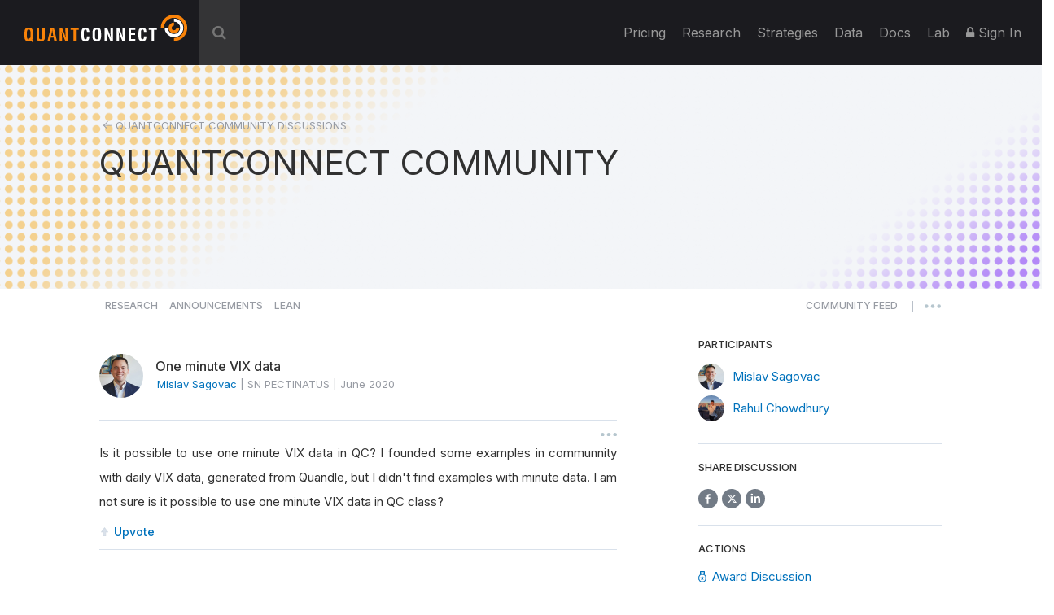

--- FILE ---
content_type: text/html; charset=UTF-8
request_url: https://www.quantconnect.com/forum/discussion/8404/one-minute-vix-data/p1
body_size: 27842
content:
<!DOCTYPE html>
<html xmlns="http://www.w3.org/1999/xhtml" id="QuantConnect" class="quantconnect" prefix="og: http://ogp.me/ns#" lang="en">

<head>
    <meta charset="UTF-8">
    <meta name="viewport" content="width=device-width, initial-scale=1">
    <meta property="fb:app_id" content="147227222023467"> 
<meta property="og:url" content="https://www.quantconnect.com/forum/discussion/8404/one-minute-vix-data/"> 
<meta name="twitter:image:alt" content="One minute VIX data"> 
<meta name="twitter:title" content="One minute VIX data"> 
<meta property="og:title" content="One minute VIX data"> 
<meta name="twitter:description" content="Can one minute VIX data be used in QC? Examples found for daily VIX data but unsure about minute data."> 
<meta property="og:description" content="Can one minute VIX data be used in QC? Examples found for daily VIX data but unsure about minute data."> 
<meta name="twitter:card" content="summary_large_image"> 
<meta name="twitter:site" content="@QuantConnect"> 
<meta name="twitter:image" content="https://cdn.quantconnect.com/web/i/users/profile/d301f3f12cf28731631198133.jpg"> 
<meta property="og:image" content="https://cdn.quantconnect.com/web/i/users/profile/d301f3f12cf28731631198133.jpg"> 
<meta property="og:image:secure_url" content="https://cdn.quantconnect.com/web/i/users/profile/d301f3f12cf28731631198133.jpg"> 
<meta property="og:image:type" content="image/png"> 
<meta property="og:image:width" content="1200"> 
<meta property="og:image:height" content="628"> 
<meta property="og:type" content="website"> 
<meta property="og:site_name" content="One minute VIX data - QuantConnect.com"> 
<meta name="description" content="Can one minute VIX data be used in QC? Examples found for daily VIX data but unsure about minute data."> 
<meta name="keywords" content="one minute VIX data,examples,community,daily VIX data,Quandl,possible,minute data,QC class"> 
<meta name="Content-Type" content="text/html; charset=utf-8"> 
<meta property="fb:admins" content="551240720"> 
    <link rel="shortcut icon" type="image/x-icon" href="/qc.ico">
       <link type="text/css" rel="stylesheet"  href="https://fonts.googleapis.com/css?family=Droid+Sans" />
   <link type="text/css" rel="stylesheet"  href="https://fonts.googleapis.com/css?family=Open+Sans:400italic,600italic,400,600" />
   <link type="text/css" rel="stylesheet"  href="https://fonts.googleapis.com/css?family=Open+Sans+Condensed:300" />
   <link type="text/css" rel="stylesheet"  href="https://www.quantconnect.com/forum/css/build/forum.css?tm=1767383139" />
 <script type="text/javascript" >var IFRAME_SRC = '//cdn.iframe.ly/api/iframe';var IFRAMELY_API_HASH = 'f8666d7571ca543956a0207272c02c4b'; </script>
 <script type="text/javascript"  src="https://www.quantconnect.com/forum/js/libraries/ckeditor5/ckeditor.js?tm=1700011859"  ></script>
 <script type="text/javascript"  src="https://cdnjs.cloudflare.com/ajax/libs/mathjax/2.7.7/MathJax.js?config=TeX-MML-AM_CHTML"  ></script>
 <script type="text/javascript" >window.addEventListener('load', function(event){ $(document).mouseup(function(e) {
if(!$('.share-menu').is(e.target) && $('.share-menu').has(e.target).length === 0){ $('.share-menu').hide();}
if(!$('.extra-btns').is(e.target) && $('.extra-btns').has(e.target).length === 0){ $('.extra-btns').hide();}
if(!$('.discussion-extra-btns').is(e.target) && $('.discussion-extra-btns').has(e.target).length === 0){ $('.discussion-extra-btns').hide();}
});  }); </script>
<link href="https://www.quantconnect.com/forum/discussion/8404/one-minute-vix-data/" rel="canonical"><link rel="prefetch" href="https://cdn.quantconnect.com/i/tu/backtest-icon-v3.png">
<title>One minute VIX data - QuantConnect.com</title>
    <script>
        var lazyLoaderPosthog = function() {
            window.removeEventListener('scroll', lazyLoaderPosthog);
            window.removeEventListener('mouseover', lazyLoaderPosthog);

            ! function(t, e) {
                var o, n, p, r;
                e.__SV || (window.posthog = e, e._i = [], e.init = function(i, s, a) {
                    function g(t, e) {
                        var o = e.split(".");
                        2 == o.length && (t = t[o[0]], e = o[1]), t[e] = function() {
                            t.push([e].concat(Array.prototype.slice.call(arguments, 0)))
                        }
                    }(p = t.createElement("script")).type = "text/javascript", p.async = !0, p.src = s.api_host + "/static/array.js", (r = t.getElementsByTagName("script")[0]).parentNode.insertBefore(p, r);
                    var u = e;
                    for (void 0 !== a ? u = e[a] = [] : a = "posthog", u.people = u.people || [], u.toString = function(t) {
                            var e = "posthog";
                            return "posthog" !== a && (e += "." + a), t || (e += " (stub)"), e
                        }, u.people.toString = function() {
                            return u.toString(1) + ".people (stub)"
                        }, o = "capture identify alias people.set people.set_once set_config register register_once unregister opt_out_capturing has_opted_out_capturing opt_in_capturing reset isFeatureEnabled onFeatureFlags getFeatureFlag getFeatureFlagPayload reloadFeatureFlags group updateEarlyAccessFeatureEnrollment getEarlyAccessFeatures getActiveMatchingSurveys getSurveys getNextSurveyStep onSessionId".split(" "), n = 0; n < o.length; n++) g(u, o[n]);
                    e._i.push([i, s, a])
                }, e.__SV = 1)
            }(document, window.posthog || []);
            posthog.init('phc_8NVGcOFSlRejLd3O4vamJS4vLQrxMnQISsq5Ofdk6Wz', {
                api_host: '//www.quantconnect.com/api/v2/site-performance',
                person_profiles: 'identified_only',
                disable_session_recording: true,
                autocapture: false
            });
        };

        // Check if the domain contains 'quantconnect.com' else is a dev render
        if (window.location.hostname.includes('quantconnect.com')) {
            // window.addEventListener('mouseover', lazyLoaderPosthog);
            // window.addEventListener('scroll', lazyLoaderPosthog);
        }
    </script>

</head>
<body>

    <div class="height-fixer" style="min-height: 100%; position: relative;">
        <header class="standard desktop-header">
            <nav class="navbar navbar-inverse navbar-fixed-top">
                <div class="container-fluid" style="padding: 0 15px;background-color: #1B1B1F;">
                    <div class="navbar-header">
                        <button type="button" class="navbar-toggle collapsed" data-toggle="collapse" data-target="#qc-navbar-collapse" aria-expanded="false">
                            <span class="sr-only">Toggle navigation</span> <span class="icon-bar"></span>
                            <span class="icon-bar"></span> <span class="icon-bar"></span>
                        </button>
                        <a id="header-qc-logo" href="https://www.quantconnect.com" class="logo FL clearfix navbar-brand" title="QuantConnect - Democratizing Finance, Empowering Individuals"> </a>
                    </div>
                                            <div id="search-wrapper" onclick="GlobalSearchBox.Initialize();">
                            <div class="search-input" id="header-search-box">
                                <form autocomplete="off" style="width: calc(100% - 40px);display: inline-block;">
                                    <input style="display: none" type="text">
                                    <input id="auto-complete-input-field" type="text" name="qc-search-box" placeholder="&#xF002;" autocomplete="off">
                                </form>
                                <div class="input-icons">
                                    <i class="fa fa-times" aria-hidden="true" onclick="GlobalSearchBox.OnClearClick();"></i>
                                </div>
                            </div>
                            <div id="header-search-hits">
                                <div class="instructions">
                                    &uarr;&darr; to select, press <b>enter</b> to go, use <b>esc</b> to exit
                                </div>
                                <div class="hits"></div>
                            </div>
                            <div id="header-search-hits-backdrop" onclick="GlobalSearchBox.OnClearClick();"></div>
                        </div>
                                        <div class="" id="qc-navbar-collapse">
                        <ul class="nav navbar-nav">
                                                        <li class="top">
                                <a class="top" href="/pricing/" title="Pricing"> Pricing </a>
                            </li>

                            
                            <li class="top nav-forum">
                                <a class="top" href="https://www.quantconnect.com/research/" title="Explore comprehensive financial research, providing insights, analysis, and trends for informed decision-making.">
                                    Research </a>
                            </li>
                            <li class="top nav-strategies hidden-sm">
                                <a class="top" href="https://www.quantconnect.com/strategies/" title="Jumpstart your algorithm development with a selection of top community strategies that update weekly.">
                                    Strategies </a>
                            </li>
                            <li class="top dataButton hidden-sm hidden-md ">
                                <a class="top" href="https://www.quantconnect.com/datasets/" title="Download free historical data from our Data Library">
                                    Data </a>
                            </li>
                            <li class="top nav-documentation">
                                <a href="https://www.quantconnect.com/docs/" class="top" title="Learn more about how to make the most of QuantConnect in the documentation">
                                    <span class="hidden-sm hidden-md qc-hidden-lg">Documentation</span>
                                    <span class="visible-sm visible-md">Docs</span>
                                    <span class="qc-visible-lg-block">Docs</span> </a>
                            </li>
                            <li class="top nav-terminal">
                                <a href="https://www.quantconnect.com/terminal/" class="top" title="Backtest your algorithms on historical data.">
                                    <span class="hidden-sm hidden-md qc-hidden-lg">Algorithm Lab</span>
                                    <span class="visible-sm visible-md">Lab</span>
                                    <span class="qc-visible-lg-block">Lab</span> </a>
                            </li>
                                                            <li class="top dropdown">
                                    <a href="/login/" class="dropdown-toggle top" title="Sign In to QuantConnect" role="button" aria-haspopup="true" aria-expanded="false">
                                        <i class="fa fa-lock"></i> Sign In </a>
                                </li>
                                                    </ul>
                    </div>
                </div>
            </nav>
        </header>
        <script>
    function toggleNavigation() {
        let mobileNavDropdown = $("#qc-navbar-collapse-mobile");
        mobileNavDropdown.toggleClass('hidden');
        if (mobileNavDropdown.hasClass('hidden')) {
            window.removeEventListener('touchmove', blockNavigationTouchPropagtation, {
                passive: false
            });
        } else {
            window.addEventListener('touchmove', blockNavigationTouchPropagtation, {
                passive: false
            });
        }
    }

    function blockNavigationTouchPropagtation(event) {
        if (!$("#qc-navbar-collapse-mobile").hasClass('hidden')) {
            event.preventDefault();
            event.stopImmediatePropagation();
        }
    }
</script>
<header class="thin mobile-header">
    <nav class="navbar navbar-inverse navbar-fixed-top">
        <div class="container-fluid" style="padding: 0 15px;">
            <div class="navbar-header navbar-header-mobile">
                <button type="button" class="navbar-toggle collapsed" onclick="toggleNavigation()">
                    <span class="sr-only">Toggle navigation</span> <span class="icon-bar"></span>
                    <span class="icon-bar"></span> <span class="icon-bar"></span>
                </button>
                                <a id="header-qc-logo" href="https://www.quantconnect.com" class="logo FL clearfix navbar-brand" title="QuantConnect - Democratizing Finance, Empowering Individuals"> </a>
                <span class="service-name hidden-xs hidden-sm hidden-md">Forum</span>
            </div>
        </div>
    </nav>
</header>
<div class="navbar-collapse hidden" id="qc-navbar-collapse-mobile">
    <button class="close-nav" onclick="toggleNavigation()">
        <img src="https://cdn.quantconnect.com/i/tu/menu-close-icon.svg">
    </button>
    <ul class="nav navbar-nav" id="qc-navbar-mobile-list">
                <span class="nav-heading" style="margin-top: 15px;">Platform</span>
        <li class="top nav-live-broadcast">
            <a class="top" href="//www.quantconnect.com/pricing/" title="Pricing">Pricing</a>
        </li>
        <li class="divider-vertical top nav-live-broadcast"></li>
                <li class="top nav-forum">
            <a class="top" href="//www.quantconnect.com/research/" title="Explore comprehensive financial research, providing insights, analysis, and trends for informed decision-making.">
                Research </a>
        </li>
        <li class="top nav-strategies">
            <a class="top" href="//www.quantconnect.com/strategies/" title="Jumpstart your algorithm development with a selection of top community strategies that update weekly.">
                Strategies </a>
        </li>
        <li class="divider-vertical top nav-forum"></li>

        <li class="top nav-terminal">
            <a class="top" href="//www.quantconnect.com/datasets/" title="Download free historical data from our Data Library.">Datasets</a>
        </li>
        <li class="divider-vertical top nav-data"></li>
        <li class="top nav-documentation">
            <a href="//www.quantconnect.com/docs/" class="top" title="Learn more about how to make the most of QuantConnect in the documentation">Documentation</a>
        </li>
        <li class="divider-vertical top nav-research"></li>
        <li class="top nav-terminal">
            <a href="//www.quantconnect.com/terminal/" class="top" title="Backtest your algorithms on historical data.">Algorithm Lab</a>
        </li>

            </ul>
            <div class="sign-in">
            <ul class="sign-up-wrapper nav navbar-nav">
                <h3>SIGN IN</h3>
                <li class="options">
                    <a class="option email" title="Sign In with Email" href="https://www.quantconnect.com/login?target=Forum" rel="nofollow">
                        <span class="option-text">
                            Sign in
                        </span> </a>
                </li>
                <li class="options">
                    <p class="join-today">
                        Don't have an account? Join QuantConnect Today
                    </p>
                </li>
                <li class="options">
                    <a class="option sign-up" title="Sign up" href="https://www.quantconnect.com/signup" rel="nofollow" style="top: 5px;">
                        <span class="option-text">
                            Sign up for Free
                        </span></a>
                </li>
            </ul>
        </div>
    </div>
        <div class="container main-container" data-bind="css:{ 'research-modifier' : QCF.Models.Discussions.OpenDiscussion()?.IsResearch() }">
<div data-bind="attr:{ class: 'row row-title row-title-forum ' + QCF.Models.Discussions.DataProvider()?.GetHeaderClass() ?? '' }">
    <div class="left-image">
        &nbsp;
    </div>
    <div class="col-xs-12" style="z-index:10">
        <div class="row">
            <div class="col-xs-12 col-md-12 col-lg-10 col-lg-offset-1 col-xl-8 col-xl-offset-2" style="float: unset;margin: 0 auto;">
                <p class="breadcrumbs" data-bind="if:QCF.Models.Discussions.OpenDiscussion(),">
                    <img src="https://cdn.quantconnect.com/i/tu/forum-header-back-arrow.svg" alt="back arrow" />
                    <span data-bind="html:QCF.Models.Discussions.DataProvider()?.GetTitle() ?? 'QUANTCONNECT COMMUNITY' ,click:ControllersDiscussions.Back"></span>
                </p>
                                <p class="title title-mobile-padding" data-bind="
                css :{ clickable:  QCF.Models.Discussions.OpenDiscussion() === null },
                click: function(){ ViewMenu.TittleClickHandler() },
                html: 
                ViewsDisplay.GetMainTittleValue(QCF.Models.Discussions.DataProvider(),  QCF.Models.Discussions.OpenDiscussion())
                " style="margin-top: 0;">QUANTCONNECT COMMUNITY</p>
            </div>
        </div>
    </div>
    <div class="right-image">
        &nbsp;
    </div>
</div>

<div data-bind="attr:{ class: 'row main-forum-row ' + QCF.Models.Discussions.DataProvider()?.GetHeaderClass() ?? '' }">
    <div class="col-xs-12 col-md-12 col-lg-10 col-lg-offset-1 col-xl-8 col-xl-offset-2 main-forum" style="display: none;" data-bind="visible:QCF.Views.Display.Discussions()">
        <div class="row categories" data-bind="visible: QCF.Models.Discussions.DataProvider().GetName() !='tagged'" style="height: 76px; margin-right: 0;">
    <div class="col-xs-12 nav-row">
        <div class="nav-menu">
                            <a class="" href="#research" role="button" data-bind="click:ControllersDiscussions.SetResearchDatasource,css:{selected: QCF.Models.Discussions.DataProvider().GetName()=='research'}">Research</a>
                <a class="hidden-xs" href="#announcements" role="button" data-bind="click:ControllersDiscussions.SetAnnouncementsDatasource,css:{selected: QCF.Models.Discussions.DataProvider().GetName()=='announcements'}">Announcements</a>
                <a class="hidden-xs" href="#lean" role="button" data-bind="click:ControllersDiscussions.SetLeanDatasource,css:{selected: QCF.Models.Discussions.DataProvider().GetName()=='lean'}">Lean</a>
                    </div>
        <div class="nav-menu" style="float: right;">

                            <a class="" href="#newest" role="button" data-bind="click:ControllersDiscussions.SetNewestDatasource,css:{selected: QCF.Models.Discussions.DataProvider().GetName()=='newest'}">
                    <span class="short-text" style="line-height: 6px;">COMMUNITY</span>
                    <span class="long-text" style="line-height: 6px;">COMMUNITY FEED</span>
                </a>
            
                        <span style="line-height: 17px;font-size: 10px;margin-right: 10px;margin-left: 10px;">|</span>
            <button id="more-menu-2" class="more-menu">
                <div class="read-toggle-dots clickable"></div>
                <div class="menu-content" style="display: none;">
                    <a class="hidden-sm hidden-md hidden-lg" href="#competition" role="button" data-bind="click:ControllersDiscussions.SetAnnouncementsDatasource,css:{selected: QCF.Models.Discussions.DataProvider().GetName()=='announcements'}">Announcements</a>
                    <a class="hidden-sm hidden-md hidden-lg" href="#lean" role="button" data-bind="click:ControllersDiscussions.SetLeanDatasource,css:{selected: QCF.Models.Discussions.DataProvider().GetName()=='lean'}">Lean</a>
                    <a href="/datasets/issues">Data Issues</a>
                </div>
            </button>
        </div>
    </div>
</div>
<hr class="full-width-hr" />
<!-- ko if: ControllersDiscussions.isCompetitionDataProvider() -->
<div class="league-banner">
    <h3>Quant League Is Moving Forward as Strategies</h3>
    <p>Quant League is evolving into Strategies, our new home for sharing, discovering, and exploring trading strategies, with improved organization and a better overall experience. Q4-2025 will be the final Quant League.</p>
    <a href="/strategies" target="_blank">Explore Strategies</a>
</div>
<div class="league-tabs">
    <span class="league-tab open-tab" data-bind="click:function(){ControllersDiscussions.SetCompetitionsDatasource('league')}, css:{active: QCF.Models.Discussions.DataProvider().GetName()=='league'}">OPEN LEAGUE <span class="league-period" data-bind="text:QCF.Views.Competition.SelectedCompetitionTimePeriod()"></span></span>
    <span class="league-tab pro-tab" data-bind="click:function(){ControllersDiscussions.SetCompetitionsDatasource('pro-league')}, css:{active: QCF.Models.Discussions.DataProvider().GetName()=='pro-league'}">PRO LEAGUE <span class="league-period" data-bind="text:QCF.Views.CompetitionPro.SelectedCompetitionTimePeriod()"></span></span>
</div>
<!-- /ko -->
<div class="row content-wrap">
    <div class="col-sm-12 col-md-8 col-lg-8 col-xl-8 content-area">
        <div class="row" data-bind="with:QCF.Models.Discussions.DataProvider()">
            <div data-bind="if: typeof $data.GetTags !== 'undefined' ">
                <div class="col-xs-12 tags" style="padding: 30px 10px;" data-bind="foreach:{data:QCF.Models.Discussions.DataProvider().GetTags(), as:'tag'}">
                    <button type="button" class="btn tag pull-left" style="margin-right:10px;">
                        <span data-bind="text:tag.Name"></span>
                        <a href="#" data-bind="click:function(){ControllersTags.OnRemoveClick(tag);}"><i class="fa fa-sm fa-times" aria-hidden="true"></i></a>
                    </button>
                </div>
            </div>
        </div>

        <div class="col-xs-12 discussions discussion-search-desktop" data-bind="visible:QCF.Views.Search.Visible()">
            <div class="search-close clickable" data-bind="click:ViewsSearch.OnSearchClick">
                <i class="fa fa-times" aria-hidden="true"></i>
            </div>
        </div>

        <div class="col-xs-12 search-results" data-bind="visible:QCF.Views.Search.Visible()">
            <!-- ko foreach:{data:QCF.Views.Search.Results(),as:'oResult'} -->
            <div class="row discussion">
                <div class="col-xs-2 col-md-2 col-lg-1 col-xl-1">
                    <div class="search-icon" data-bind="html:oResult.iconHtml"></div>
                    <div class="search-badge" data-bind="html:oResult.badgeHtml"></div>
                </div>
                <div class="col-xs-10 col-md-10 col-lg-11 col-xl-11">
                    <a href="#" class="title" data-bind="text:oResult.title,attr:{href:oResult.link}"></a>
                    <span class="description" data-bind="html:oResult.snippet"></span>
                </div>
            </div>
            <!-- /ko -->
            <div class="row" data-bind="">
                <div class="col-xs-12" data-bind="visible:QCF.Views.Search.Results().length == 0" style="text-align: center; margin: 13px;">
                    No Results
                </div>
            </div>
        </div>

        <nav data-bind="visible:QCF.Views.Search.Visible() && QCF.Views.Search.Results().length > 0">
            <ul class="pagination">
                <li data-bind="css:{disabled:!QCF.Views.Search.Pagination.PrevEnabled()}">
                    <a href="#" aria-label="Previous" data-bind="click:function(){ QCF.Views.Search.Pagination.PreviousPage(); }">
                        <span aria-hidden="true">&laquo;</span> </a>
                </li>
                <!-- ko foreach:{data:QCF.Views.Search.Pagination.VisibleNumbers,as:'oNumber'} -->
                <li data-bind="css:{active:oNumber.active}">
                    <a href="#" data-bind="click:function(){ QCF.Views.Search.Pagination.SetPage(oNumber.number); }">
                        <span data-bind="text:oNumber.number">1</span> </a>
                </li>
                <!-- /ko -->
                <li data-bind="css:{disabled:!QCF.Views.Search.Pagination.NextEnabled()}">
                    <a href="#" aria-label="Next" data-bind="click:function(){ QCF.Views.Search.Pagination.NextPage(); }">
                        <span aria-hidden="true">&raquo;</span> </a>
                </li>
            </ul>
        </nav>

        <div class="col-xs-12 discussion-category" data-bind="visible:QCF.Models.Discussions.DataProvider().GetName()=='lean'">
            <div class="lean-section-banner">
                <div class="lean-tagline">
                    <div class="lean-logo">
                        <img src="https://cdn.quantconnect.com/i/tu/lean-section-banner-logo.svg" alt="LEAN Logo">
                    </div>
                    <h3>Radically Open-Source Algorithmic Trading Engine</h3>
                </div>
                <div>
                    <p style="margin: 0;"><a href="https://www.lean.io">LEAN</a> is the open-source algorithmic trading engine powering QuantConnect.
                        Founded in 2012 LEAN has been built by a global community of 180+                        engineers and powers more than 300+ hedge funds today.</p>
                </div>
            </div>
        </div>

        <div id="join-discord" class="col-xs-12 discussion-category join-discord dismissible-discord" data-bind="visible:QCF.Models.Discussions.DataProvider().GetName()=='newest'">
            <span id="hide-discord" class="hide-discord" onclick="ViewsDismissibleElements.hide('discord')"></span>
            <span><a class="discord-link" href="/discord"></a></span>
            <div class="row">
                <div class="discord-content">
                    <img src="https://cdn.quantconnect.com/i/tu/discord-icon.svg" class="discord-icon" width="70" style="margin-bottom: 1rem;">
                    <div class="discord-copy">
                        <h3>Join Our Discord Channel</h3>
                        <p>Join QuantConnect's Discord server for real-time support, where a vibrant community of traders and developers awaits to help you with any of your QuantConnect needs.</p>
                    </div>
                </div>
            </div>
        </div>

        <!-- ko if: ControllersDiscussions.isCompetitionDataProvider() -->
        <div data-bind="template:{name: 'league-chart', data: {
                id: QCF.Models.Discussions.DataProvider().GetName() + '-line-chart',
            }}">
        </div>

        <!-- /ko -->

                    <div class="col-xs-12 discussions discussions_main clickable" data-bind="foreach:{data:QCF.Models.Discussions.PendingResearch, as:'oDiscussion'},visible:!QCF.Views.Search.Visible()">
                <div class="pending-discussion">
                    <div class="row ">
                        <div class="col-xs-12 pending-label">
                            <label>pending review</label>
                            <span>This research is under review. To publish this research attract three community upvotes.</span>
                        </div>
                    </div>
                    <div class="row discussion clickable" data-bind="click:function(){ControllersDiscussions.LoadDiscussionById(oDiscussion.Id);}">

                        <div class="col-xs-12 discussions-user-profile">
                            <a href="#" data-bind="style:{'background-image':oDiscussion.CreatorProfileStyle}, attr:{'data-user-profile':oDiscussion.CreatorBadge.publicId, href:oDiscussion.CreatorProfileUrl}" class="profile-popover thumb clickable" role="button" data-toggle="popover" data-trigger="hover" data-container="body" target="_blank"></a>
                        </div>
                        <div style="width: calc(100% - 54px);">
                            <div class="discussions-raw">
                                <div class="discussions-details">
                                    <a href="#" class="title" data-bind="html:oDiscussion.Title,attr:{href:oDiscussion.Href,'data-discussion-id' :oDiscussion.Id}"></a>
                                    <div class="description" data-bind="html:oDiscussion.Description"></div>
                                </div>
                            </div>
                        </div>
                    </div>
                </div>
                <hr>
            </div>


            <div class="col-xs-12 discussions discussions_main clickable" data-bind="visible:QCF.Models.Discussions.Draft().length > 0">
                <br>
                <h4>Draft Discussions</h4>
                <hr>
            </div>

            <div class="col-xs-12 discussions discussions_main clickable" data-bind="foreach:{data:QCF.Models.Discussions.Draft, as:'oDiscussion'},visible:!QCF.Views.Search.Visible()">
                <div class="pending-discussion" style="border-radius: 0;">
                    <div class="row discussion clickable" data-bind="click:function(){ControllersDiscussions.LoadDiscussionById(oDiscussion.Id);}">

                        <div class="col-xs-12 discussions-user-profile">
                            <a href="#" data-bind="style:{'background-image':oDiscussion.CreatorProfileStyle}, attr:{'data-user-profile':oDiscussion.CreatorBadge.publicId, href:oDiscussion.CreatorProfileUrl}" class="profile-popover thumb clickable" role="button" data-toggle="popover" data-trigger="hover" data-container="body" target="_blank"></a>
                        </div>
                        <div style="width: calc(100% - 54px);">
                            <div class="discussions-raw">
                                <div class="discussions-details">
                                    <a href="#" class="title" data-bind="html:oDiscussion.Title,attr:{href:oDiscussion.Href,'data-discussion-id' :oDiscussion.Id}"></a>
                                    <div class="description" data-bind="html:oDiscussion.Description"></div>
                                </div>
                            </div>
                        </div>
                    </div>
                </div>
            </div>
            <div class="col-xs-12 discussions discussions_main clickable" data-bind="visible:QCF.Models.Discussions.Draft().length > 0">
                <br>
                <br>
                <h4>Bookmarked Discussions</h4>
                <hr>
            </div>

            <div class="col-xs-12 discussions" data-bind="template:{name:QCF.Models.Discussions.DataProvider().GetTemplate('list'), foreach: QCF.Models.Discussions.Collection(),as:'discussion'},visible:!QCF.Views.Search.Visible()"></div>

            <div class="col-xs-12" style="text-align: center; padding: 25px 0;" data-bind="visible:QCF.Models.Discussions.Collection().length == 0">
                <span data-bind="visible:QCF.Models.Discussions.Loading()">Loading...</span>
            </div>
            <nav data-bind="visible:!QCF.Views.Search.Visible() && QCF.Models.Discussions.Collection().length > 0">
                <ul class="pagination">
                    <li data-bind="css:{disabled:!QCF.Models.Discussions.Pagination.PrevEnabled()}">
                        <a href="#" aria-label="Previous" data-bind="click:function(){ QCF.Models.Discussions.Pagination.PreviousPage(); }">
                            <span aria-hidden="true">&laquo;</span> </a>
                    </li>
                    <!-- ko foreach:{data:QCF.Models.Discussions.Pagination.VisibleNumbers,as:'oNumber'} -->
                    <li data-bind="css:{active:oNumber.active}">
                        <a href="#" data-bind="click:function(){ QCF.Models.Discussions.Pagination.SetPage(oNumber.number); }, text:oNumber.number"> </a>
                    </li>
                    <!-- /ko -->
                    <li data-bind="css:{disabled:!QCF.Models.Discussions.Pagination.NextEnabled()}">
                        <a href="#" aria-label="Next" data-bind="click:function(){ QCF.Models.Discussions.Pagination.NextPage(); }">
                            <span aria-hidden="true" style="position: absolute;left: 11px;top: 3px;">&raquo;</span> </a>
                    </li>
                </ul>
            </nav>
            </div>
    <div class="col-xs-12 col-md-4 col-lg-4 col-xl-4 menu-area">
        <div class="new-discussion-btn-holder" style="padding-top:25px;">
            <a class="new-discussion-btn" href="#" role="button" data-bind="visible:window.login && QCF.Models.Discussions.DataProvider()?.GetName() == 'research' ,click:function(){ControllersNavigation.GoToNewResearch()}">
                <img src="https://cdn.quantconnect.com/i/tu/plus-icon.svg" width="10" height="10" class="discussion-img" />
                &nbsp;Share New Research </a>

            <p style="font-size:14px;margin-top:15px;text-align:left;" data-bind="visible:window.login && QCF.Models.Discussions.DataProvider()?.GetName() == 'research'">Refer to our <a href="/docs/v2/cloud-platform/community/research" target="_blank">Research Guidelines</a> for high quality research posts.</p>

            <a class="new-discussion-btn" href="#" role="button" data-bind="visible:window.login && QCF.Models.Discussions.DataProvider()?.GetName() !== 'research' ,  click:function(){ControllersNavigation.GoToNewDiscussion()}">
                <img src="https://cdn.quantconnect.com/i/tu/plus-icon.svg" width="10" height="10" class="discussion-img" />
                &nbsp;Start New Discussion </a>

            <a class="new-discussion-btn" href="https://www.quantconnect.com/terminal" role="button" data-bind="visible:!window.login">
                Sign up </a>
        </div>
                <hr class="discussion-btn-hr">
        <div class="forum-search">
            <h5 style="margin-bottom: 15px">SEARCH DISCUSSIONS</h5>
            <div class="discussions discussion-search-desktop">
                <input type="text" id="discussions-search-box-desktop" class="form-control input-lg" placeholder="Keyword" onkeyup="ViewsSearch.OnSearchKeuUp();">
                <div class="input-search-icon">
                    <img src="https://cdn.quantconnect.com/i/tu/search.svg">
                </div>
            </div>
        </div>
        <hr class="hidden-md hidden-lg hidden-xl mobile-menu-hr">
        <div class="col-xl-12 menu">
            <!-- 
<a href="/pricing"><img src="https://cdn.quantconnect.com/i/tu/bf-forum.gif" class="img-responsive" style="margin-bottom: 20px;"></a> -->
            <!-- ko if: QCF.Models.Discussions.DataProvider()?.GetName() == 'research' && QCF.Models.Discussions.TopResearch().length > 0 -->
            <hr class="publications-hr">
            <h5 style="margin-bottom: 4px;">TOP 5 Research Publications</h5>
            <div class="top-researches" data-bind="foreach:{data:QCF.Models.Discussions.TopResearch(),as:'topResearch'}">
                <div class="research">
                    <p class="research-title">
                        <span data-bind="text: $index() + 1 + '. '"></span><a target="_blank" data-bind="html: topResearch.Title, attr: { href: topResearch.Url }"></a>
                    </p>
                    <p>
                        <span data-bind="html: topResearch.CreatorName"></span> - <span data-bind="text: topResearch.Votes() + ' Upvotes' "></span>
                    </p>
                </div>
            </div>
            <!-- /ko -->

            <!-- ko if: QCF.Models.Discussions.DataProvider()?.GetName() === 'league' -->

            <div data-bind="template:{name: 'league-details', data: {
                dataProviderName: QCF.Models.Discussions.DataProvider().GetName(),
                leagueMenuName: QCF.Views.Competition.LeagueMenuName,
                CompetitionTimePeriods: QCF.Views.Competition.CompetitionTimePeriods,
                selectedCompetitionTimePeriod: QCF.Views.Competition.SelectedCompetitionTimePeriod,
                onCompetitionTimePeriodChange: QCF.Views.Competition.OnCompetitionTimePeriodChange,
                returnMenuTittle: QCF.Views.Competition.ReturnMenuTittle()
                } }">
            </div>

            <!-- /ko -->

            <!-- ko if: QCF.Models.Discussions.DataProvider()?.GetName() === 'pro-league' -->

            <div data-bind="template:{name: 'league-details', data: {
                dataProviderName: QCF.Models.Discussions.DataProvider().GetName(),
                leagueMenuName: QCF.Views.CompetitionPro.LeagueMenuName,
                CompetitionTimePeriods: QCF.Views.CompetitionPro.CompetitionTimePeriods,
                selectedCompetitionTimePeriod: QCF.Views.CompetitionPro.SelectedCompetitionTimePeriod,
                onCompetitionTimePeriodChange: QCF.Views.CompetitionPro.OnCompetitionTimePeriodChange,
                returnMenuTittle: QCF.Views.CompetitionPro.ReturnMenuTittle()
                } }">
            </div>

            <!-- /ko -->

            <!-- ko if: QCF.Models.Discussions.DataProvider()?.GetName() != 'research' -->
            <div class="users-online">
                <hr>
                <h5 style="margin-bottom: 4px;">456,600 Quants.</h5>
                                    <a class="text-gold" style="margin-top: 4px; font-size:14px" href="/terminal">Become a Quant</a> <br>
                                <p class="online">Online Now</p>
                <div class="row" style="margin-bottom: 20px;">
                    <div data-bind="if: QCF.Models.Metadata.NumUsersOnline() > 20">
                        <div class="col-xs-12" data-bind="foreach:{ data: QCF.Models.Metadata.UsersOnline.slice(0,19), as:'oUser' }">
                            <a href="" data-bind="style:{'background-image':'url(\''+oUser.image+'\')' }, attr:{'data-user-profile':oUser.public_id, href:oUser.profileUrl}" class="profile-popover thumb group clickable" data-toggle="popover" role="button" target="_blank" data-trigger="hover" data-container="body"></a>
                            <div data-bind="if: $index() == 18, visible: $index() == 18" class="thumb plus">
                                <p data-bind="text: '+' + (QCF.Models.Metadata.NumUsersOnline()-19).toString()"></p>
                            </div>
                        </div>
                    </div>
                    <div data-bind="if: QCF.Models.Metadata.NumUsersOnline() <= 20">
                        <div class="col-xs-12" data-bind=" foreach:{ data: QCF.Models.Metadata.UsersOnline, as:'oUser' }">
                            <a href="" target="_blank" data-bind="style:{'background-image':'url(\''+oUser.image+'\')' }, attr:{'data-user-profile':oUser.public_id, href:oUser.profileUrl}" class="profile-popover thumb clickable" data-toggle="popover" role="button" target="_blank" data-trigger="hover" data-container="body"></a>
                        </div>
                    </div>
                </div>
                <a class="code-conduct" href="/codeofconduct">Code of Conduct</a>
            </div>
            <!-- /ko -->
            <div class="vote-features-cta">
                <hr>
                <h5 style="margin-bottom: 11px;">VOTE FOR UPCOMING FEATURES</h5>
                <p style="margin-bottom: 10px;line-height:1.6">Share your input and vote on our future direction.</p>
                <a href="/roadmap" target="_blank" style="font-size: 13px;">LEAN Roadmap</a>
            </div>
            <!-- ko with: QCF.Models.Discussions.DataProvider() -->
            <div class="research-mailing-list" data-bind="if: $data.GetMailingName() !== null">
                <hr>
                                    <h5 style="margin-bottom: 11px" data-bind="text: 'JOIN OUR ' + $data.GetMailingName() + ' MAILING LIST'"></h5>
                    <p style="margin-bottom:10px">Create an account on QuantConnect for the latest <span data-bind="text:  $data.GetMailingName().toLowerCase()"></span> delivered to your inbox.</p>
                    <a href="/signup" style="font-size: 13px;">Sign Up Today</a>
                            </div>
            <!-- /ko -->
        </div>
    </div>
</div>



<script type="text/html" id="discussion-list-default">
    <div class="row discussion clickable" data-bind="click:function(){ControllersDiscussions.LoadDiscussionById(discussion.Id);}">
        <div class="col-xs-12 discussions-user-profile">
            <a href="#" data-bind="style:{'background-image':discussion.CreatorProfileStyle}, attr:{'data-user-profile':discussion.CreatorBadge.publicId, href:discussion.CreatorProfileUrl}" class="profile-popover thumb clickable" role="button" data-toggle="popover" data-trigger="hover" data-container="body" target="_blank"></a>
        </div>
        <div style="width: calc(100% - 54px);">
            <div class="discussions-raw">
                <div class="discussions-details">
                    <a href="#" class="title" data-bind="html:discussion.Title,attr:{href:discussion.Href,'data-discussion-id' :discussion.Id}"></a>
                    <div class="description" data-bind="html:discussion.Description"></div>
                </div>
                <div class="announcement-row">
                    <div class="announcement-image">
                        <div data-bind="style:{ 'background-image':  'url(\'' + (discussion.ThumbnailSquare ?? discussion.Thumbnail) + '\')' }"></div>
                    </div>
                    <div class="announcement-content">
                        <a href="#" class="announcement-title" data-bind="html:discussion.Title,attr:{href:discussion.Href,'data-discussion-id' :discussion.Id}"></a>
                        <p data-bind="html:discussion.Summary"></p>
                        <a href="#" data-bind="attr:{href:discussion.Href}">Continue Reading</a>
                    </div>
                </div>
            </div>
        </div>
    </div>
</script>

<script type="text/html" id="discussion-list-competition">
    <div class="row discussion">
        <div style="width: calc(100%);" data-bind="if:discussion.Competition !== null">
            <div class="discussions-raw" data-bind="attr: { id: QCF.Views.Competition.GetCompetitionPanelId(discussion) ?? '' }">
                <div class="competition-row">
                    <div class="entry-titlebar">
                        <div class="entry-name clickable" data-bind="click:function(){ControllersDiscussions.LoadDiscussionById(discussion.Id);}">
                            <span data-bind="text: '#'  + (discussion.Competition.place ?? ''), attr:{ class: 'rank place-' + (discussion.Competition.place ?? '4') }"></span>
                            <h3 data-bind="html:discussion.Title"></h3>
                        </div>
                        <div data-bind="template:{name: 'league-entry-actions', data: {
                                dataProviderName: QCF.Models.Discussions.DataProvider().GetName(),
                            }}">
                        </div>
                    </div>
                    <p class="entry-description" data-bind="html:discussion.Summary"></p>

                    <div class="entry-stats" data-bind="foreach:{data:discussion.Competition.statistics,as:'stat'}">
                        <div class="stat">
                            <span data-bind="attr:{class:stat.class},text:stat.value"></span>
                            <span data-bind="text:stat.name"></span>
                        </div>
                    </div>

                    <div class="entry-team" data-bind="visible: QCF.Models.Discussions.DataProvider().GetName()=='league'">
                        <div class="team-logos" data-bind="foreach:{data:discussion.Competition.listingLogos, as: 'logo'}">
                            <span><img data-bind="attr:{src:logo}"></span>
                        </div>
                        <div class="team-members" data-bind="foreach:{data: (discussion.Competition.members ?? [] ).slice(0, 5) , as: 'member'}">
                            <a data-bind="attr:{ href: '/u/' + member.publicId}" target="_blank"><img class="profile-popover" data-bind="attr:{ src: 'https://cdn.quantconnect.com/web/i/users/thumbnail/100/' + member.profile, alt: member.name, 'data-user-profile':member.publicId}" role="button" data-toggle="popover" data-trigger="hover" data-container="body"></a>
                        </div>
                    </div>
                </div>
            </div>
        </div>
    </div>
</script>

<script type="text/html" id="league-details">
    <div>
        <h5 style="margin-bottom: 11px;" data-bind="text: 'About ' + $data.leagueMenuName"></h5>
        <p data-bind="html: QCF.Models.Discussions.DataProvider().aboutCompetition"></p>
        <hr>
    </div>

    <div>
        <h5 style="margin-bottom: 11px;">competition rules</h5>
        <p data-bind="text: QCF.Models.Discussions.DataProvider().competitionRules"></p>
        <a data-bind="attr: {href: QCF.Models.Discussions.DataProvider().competitionRulesURL}" style="font-size:13px">Read Rules</a>
        <hr>
    </div>

    <div class="previous-results-section" data-bind="if: $data.selectedCompetitionTimePeriod() !== null">
        <h5 style="margin-bottom: 11px;">previous competitions</h5>
        <p>Browse strategies and organization entries from previous quarter's competitions.</p>
        <div class="quarter-select">
            <select class="quarter-drp" data-bind="options: $data.CompetitionTimePeriods,
                value: $data.selectedCompetitionTimePeriod, 
                event: { change: $data.onCompetitionTimePeriodChange }">
            </select>
        </div>
        <div class="rank-table">
            <div class="table-header">
                <span>STRATEGY</span>
                <span data-bind="text:$data.returnMenuTittle"></span>
            </div>
            <div data-bind="foreach:{data: QCF.Models.Discussions.Collection().filter( d => (d.Competition ?? null) !== null ), as: 'discussion', noChildContext : true }">
                <div class="entry-row" data-bind="click: () => QCF.Views.Competition.ScrollToCompetitionRow(discussion)">
                    <span data-bind="text: discussion.Competition.place, attr:{class: 'rank place-' + discussion.Competition.place }"></span>
                    <p><span class="uni-name gray-text" data-bind="text: $data.dataProviderName === 'pro-league' ? discussion.Title : discussion.Competition.name "></span></p>
                    <p class="return" data-bind="text: discussion.Competition.statistics.find( s => s.name === QCF.Models.Discussions.DataProvider().GetView().CompetitionScoring() )?.value ?? '-'"></p>
                </div>
            </div>
        </div>
    </div>
</script>

<script type="text/html" id="league-chart">
    <div class="col-xs-12 discussions clickable">
        <div class="race-chart" data-bind="attr: { id: $data.id }" style="width: 100%; height: 400px;">
        </div>
    </div>
</script>

<script type="text/html" id="league-entry-actions">
    <div class="entry-actions">
        <a href="#" data-bind="text: $data.dataProviderName == 'league' ? 'View' : 'View Live Results', click:function(){ControllersDiscussions.LoadDiscussionById(discussion.Id);}"></a>
        <a href="#" data-bind="visible: $data.dataProviderName == 'league', attr:{href: QCF.Views.Competition.GetCloneUrl(discussion) }" target="_BLANK">Clone</a>
    </div>
</script>

<div id="popoverTable" style="display:none;">
    <table cellpadding="0" cellspacing="0" style="width:400px; height:200px;">
        <tr style="height:80px;">
            <td style="padding:15px 15px 10px 15px; width:75px;position: relative; ">
                <img class="popover-profileImg" src="#" alt="profile">
                <div class="popover-language hidden"></div>
            </td>
            <td style="padding:15px 15px 10px 0;">
                <table cellpadding="0" cellspacing="0" style="width: 100%;">
                    <tr>
                        <td>
                            <p class="popover-userName"></p>
                        </td>
                    </tr>
                    <tr>
                        <td>
                            <p class="popover-userTitle"></p>
                        </td>
                    </tr>
                </table>
            </td>
        </tr>
        <tr>
            <td colspan="2" style="border-top:1px solid #EAEFF4;">
                <table style="padding: 10px; border-collapse: collapse; width:100%;">
                    <tr>
                        <td class="popover-sectionCell">
                            <img class="popover-icon" src="https://cdn.quantconnect.com/web/i/user_popover/popover_answer_rev0.png" alt="Answers">
                            <p class="popover-answers"></p>
                            <p class="popover-sectionName">Answers</p>
                        </td>
                        <td class="popover-dividerCell">
                            <span class="popover-verticalDivider">&nbsp;</span>
                        </td>
                        <td class="popover-sectionCell">
                            <img class="popover-icon" src="https://cdn.quantconnect.com/web/i/user_popover/popover_backtests_rev0.png" alt="Backtests">
                            <p class="popover-backtests"></p>
                            <p class="popover-sectionName">Backtests</p>
                        </td>
                        <td class="popover-dividerCell">
                            <span class="popover-verticalDivider">&nbsp;</span>
                        </td>
                        <td class="popover-sectionCell">
                            <img class="popover-icon" src="https://cdn.quantconnect.com/web/i/user_popover/popover_comments_rev0.png" alt="Comments">
                            <p class="popover-comments"></p>
                            <p class="popover-sectionName">Comments</p>
                        </td>
                        <td class="popover-dividerCell">
                            <span class="popover-verticalDivider">&nbsp;</span>
                        </td>
                        <td class="popover-sectionCell">
                            <img class="popover-icon" src="https://cdn.quantconnect.com/web/i/user_popover/popover_trading_rev0.png" alt="Live Traded">
                            <p class="popover-livetraded"></p>
                            <p class="popover-sectionName">Live Traded</p>
                        </td>
                    </tr>
                </table>
            </td>
        </tr>
    </table>
</div>

<div id="popoverTableOverlay" style="display:none;">
    <table cellpadding="0" cellspacing="0" style="width:400px; height:200px;">
        <tr style="height:80px;">
            <td style="padding:15px 15px 10px 15px; width:75px;position: relative; ">
                <div class="popover-profileImg animated-background" style="width:75px; height:75px; border-radius:50%;"></div>
            </td>
            <td style="padding:15px 15px 10px 0;">
                <table cellpadding="0" cellspacing="0" style="width: 100%;">
                    <tr>
                        <td>
                            <p class="top-right animated-background" style="width:80px;"></p>
                        </td>
                    </tr>
                    <tr>
                        <td>
                            <p class="top-right animated-background" style="width:90px;"></p>
                        </td>
                    </tr>
                    <tr>
                        <td>
                            <p class="top-right animated-background" style="width:40px;"></p>
                        </td>
                    </tr>
                </table>
            </td>
        </tr>
        <tr>
            <td colspan="2">
                <p class="hr animated-background"></p>
            </td>
        </tr>
        <tr>
            <td colspan="2">
                <table style="padding: 10px; border-collapse: collapse; width:100%;">
                    <tr>
                        <td class="popover-sectionCell">
                            <div class="popover-icon animated-background"></div>
                            <p class="popover-sectionValue animated-background"></p>
                            <p class="popover-sectionName animated-background"></p>
                        </td>
                        <td class="popover-dividerCell">
                            <span class="popover-verticalDivider animated-background">&nbsp;</span>
                        </td>
                        <td class="popover-sectionCell">
                            <div class="popover-icon animated-background"></div>
                            <p class="popover-sectionValue animated-background"></p>
                            <p class="popover-sectionName animated-background"></p>
                        </td>
                        <td class="popover-dividerCell">
                            <span class="popover-verticalDivider animated-background">&nbsp;</span>
                        </td>
                        <td class="popover-sectionCell">
                            <div class="popover-icon animated-background"></div>
                            <p class="popover-sectionValue animated-background"></p>
                            <p class="popover-sectionName animated-background"></p>
                        </td>
                        <td class="popover-dividerCell">
                            <span class="popover-verticalDivider animated-background">&nbsp;</span>
                        </td>
                        <td class="popover-sectionCell">
                            <div class="popover-icon animated-background"></div>
                            <p class="popover-sectionValue animated-background"></p>
                            <p class="popover-sectionName animated-background"></p>
                        </td>
                    </tr>
                </table>
            </td>
        </tr>
    </table>
</div>
    </div>
    <div class="col-xs-12 col-md-12 col-lg-10 col-lg-offset-1 col-xl-8 col-xl-offset-2 main-forum" style="" data-bind="visible:QCF.Views.Display.Discussion()">
        <div class="row categories" data-bind="visible: QCF.Models.Discussions.DataProvider().GetName() !='tagged'" style="height: 76px; margin-right: 0;">
    <div class="col-xs-12 col-sm-6 col-md-10 nav-row">
        <div class="nav-menu">
            <a class="" href="#research" role="button" data-bind="click:ControllersDiscussions.SetResearchDatasource">Research</a>
            <a class="hidden-xs" href="#announcements" role="button" data-bind="click:ControllersDiscussions.SetAnnouncementsDatasource,css:{selected: QCF.Models.Discussions.DataProvider().GetName()=='announcements'}">Announcements</a>
            <a class="hidden-xs" href="#lean" role="button" data-bind="click:ControllersDiscussions.SetLeanDatasource,css:{selected: QCF.Models.Discussions.DataProvider().GetName()=='lean'}">Lean</a>
        </div>

        <div class="nav-menu" style="float: right;">
            <a class="" href="#newest" role="button" data-bind="click:ControllersDiscussions.SetNewestDatasource">
                <span class="short-text" style="line-height: 6px;">COMMUNITY</span>
                <span class="long-text" style="line-height: 6px;">COMMUNITY FEED</span>
            </a>
                        <span style="line-height: 17px;font-size: 10px;margin-right: 10px;margin-left: 10px;">|</span>
            <button id="more-menu-1" class="more-menu">
                <div class="read-toggle-dots clickable"></div>
                <div class="menu-content" style="display: none;">
                    <a class="hidden-sm hidden-md hidden-lg" href="#competition" role="button" data-bind="click:ControllersDiscussions.SetAnnouncementsDatasource,css:{selected: QCF.Models.Discussions.DataProvider().GetName()=='announcements'}">Announcements</a>
                    <a class="hidden-sm hidden-md hidden-lg" href="#lean" role="button" data-bind="click:ControllersDiscussions.SetLeanDatasource,css:{selected: QCF.Models.Discussions.DataProvider().GetName()=='lean'}">Lean</a>
                    <a href="/datasets/issues">Data Issues</a>
                </div>
            </button>
        </div>
    </div>
</div>
<hr class="full-width-hr" />
<div class="row">

    <div class="col-md-8 col-lg-8 col-xl-8 content-area">
        <div class="row" data-bind="with:QCF.Models.Discussions.OpenDiscussion()">
            <div class="col-xs-12 col-sm-12 content-area main-thread-area" data-bind="let:{discussion:QCF.Models.Discussions.OpenDiscussion()}"  itemscope itemtype="http://schema.org/DiscussionForumPosting" >
                <div class="col-xs-12 discussions" data-bind="attr:{ id: 'discussion-'+ discussion.Id }">
                    <div class="pending-discussion detailed-thread" data-bind="visible:discussion?.Status === 'pending' " style="display: none;">
                        <div class="row ">
                            <div class="col-xs-12 pending-label">
                                <label>pending review</label>
                                <span>This research is under review. To publish this research attract three community upvotes.</span>
                            </div>
                        </div>
                    </div>

                    <div class="pending-discussion detailed-thread" data-bind="visible:discussion?.Status === 'draft' " style="display: none;">
                        <div class="row ">
                            <div class="col-xs-12 pending-label">
                                <label style="min-width: fit-content;">draft post</label>
                                <span>This discussion is a draft. Click <a href="javascript:void(0)" data-bind="click:function(){ControllersDiscussions.PublishDraft(discussion)}">here</a> to publish this discusison.</span>
                            </div>
                        </div>
                    </div>
                    <div class="row discussion-thread discussion-context" data-bind="template:{afterRender:function(el){ControllersDiscussions.RunCommentProcesses(el)}}">

                        <div class="col-xs-12 col-md-12 col-lg-12 col-xl-12 user-profile" data-bind="template:{name:QCF.Models.Discussions.DataProvider().GetTemplate('tittle-header'),data:discussion,as:'discussion'}">
                            <!-- WARNING: Any content updated here will be overwritten by the template -->
                            <div class="name">
                                <h1 class='discussion-title' data-bind='html: discussion.Title'>One minute VIX data</h1>                            </div>
                            <hr>
                        </div>

                        <div class="col-xs-12 content-box main-content" data-bind="template:{name:QCF.Models.Discussions.DataProvider().GetTemplate('content'),data:discussion,as:'discussion'},css:{'show-research-paywall':discussion.ShowResearchBanner}">
                            <!-- All contents here will be replaces by the template content, this is just a placeholder for web crawlers that do not run javascript -->
                            <div class="content" data-bind="html:Content" itemprop="articleBody"><p>Is it possible to use one minute VIX data in QC? I founded some examples in communnity with daily VIX data, generated from Quandle, but I didn't find examples with minute data. I am not sure is it possible to use one minute VIX data in QC class?</p></div>
                        </div>

                        <div class="col-xs-12 content-box edit-box">
                            <textarea data-bind="attr:{ id: 'discussion-editor-'+ discussion.Id }"></textarea>
                            <a class="btn btn-default no-border" style="margin:15px 0" href="#" role="button" data-bind="click:ViewsAttachBacktest.UpdateBacktest,visible:!QCF.Views.AttachBacktest.UpdatingBacktest() && QCF.Controllers.Update.BacktestUpdatable()">
                                <i class="fa fa-paperclip" aria-hidden="true"></i> Update Backtest </a>
                            <div data-bind="visible:QCF.Views.AttachBacktest.UpdatingBacktest()" style="padding-top: 15px">
                                <form class="form-horizontal">
                                    <div class="form-group">
                                        <label for="inputPassword" class="col-sm-2 control-label">Project</label>
                                        <div class="col-sm-10">
                                            <select data-bind="options:QCF.Views.AttachBacktest.ProjectsAvailable,optionsText:'name', value:QCF.Views.AttachBacktest.SelectedProject,optionsCaption:QCF.Views.AttachBacktest.ProjectMessage()" class="form-control"></select>
                                        </div>
                                    </div>
                                    <div class="form-group">
                                        <label for="inputPassword" class="col-sm-2 control-label">Backtest</label>
                                        <div class="col-sm-10">
                                            <select data-bind="options:QCF.Views.AttachBacktest.BacktestsAvailable,optionsText:'name',value:QCF.Views.AttachBacktest.SelectedBacktest,optionsCaption:QCF.Views.AttachBacktest.BacktestMessage(), attr:{ disabled:!QCF.Views.AttachBacktest.BacktestSelectionEnabled()}" class="form-control"></select>
                                        </div>
                                    </div>
                                </form>
                            </div>
                            <div class="row" data-bind="visible:QCF.Views.AttachBacktest.UpdatingBacktest()">
                                <div class="col-xs-12" data-bind="with:QCF.Views.AttachBacktest.SelectedBacktest(),visible:QCF.Views.AttachBacktest.SelectedBacktest() !== null">
                                    <hr style="margin-top:0;">
                                    <div data-bind="template: { name: 'ko-template-backtest-embedd', data: {'backtestId': QCF.Views.AttachBacktest.SelectedBacktest().id } }"></div>
                                </div>
                            </div>
                            <hr style="margin-top:0;">
                            <br>
                            <button class="btn btn-default pull-left comment-discussion-commands" onclick="ControllersUpdate.Reset();">
                                Cancel
                            </button>
                            <button class="btn btn-default btn-primary pull-right comment-discussion-commands" onclick="ControllersUpdate.SaveDiscussion();" data-bind="text:QCF.Controllers.Update.UpdateText(),visible: QCF.Models.Discussions.OpenDiscussion().Editable()"></button>
                            <br> <br>
                        </div>
                        <div data-bind="with:QCF.Models.Discussions.OpenDiscussion().BacktestId,visible:QCF.Models.Discussions.OpenDiscussion().BacktestId !== null" style="display:none">
                            <div data-bind="template: { name: 'ko-template-backtest-thumbnail', data: {'backtestId':QCF.Models.Discussions.OpenDiscussion().BacktestId} }"></div>
                        </div>


                        <div class="text-wrap footer-area" data-bind="with:QCF.Models.Discussions.OpenDiscussion()" style="margin-bottom: -5px;">
                            <div class="vote" style="margin-left: 0;border-left: none;padding-left: 0;">
                                <img src="https://cdn.quantconnect.com/i/tu/upvote-icon.svg" width="13" height="11">
                                <span class="clickable" style="font-weight: 500" data-bind="style:{  color:  $data.UpVoted() ? '#8f9ca3' : ''  },click:function(){ControllersDiscussions.ToggleUpVote($data);}, text: $data.UpVoted() ? 'Upvoted' : 'Upvote' "></span>
                            </div>
                            <div class="up-voters" style="top: -6px;">
                                <!-- ko foreach: {data:$data.Voters(), as: 'voter' } -->
                                <a href="#" data-bind="attr:{href:voter.profileUrl,'data-user-profile':voter.publicId}" class="profile-popover thumb clickable" role="button" data-toggle="popover" data-trigger="hover" data-container="body" target="_blank" style="padding: 0;width: 15px;display: inline-block;"><img data-bind="attr:{src:voter.profile}"></a>
                                <!-- /ko -->
                                <!-- ko if: $data.Votes() == 1 -->
                                <span><span data-bind="text: $data.Votes()"></span> person upvoted this</span>
                                <!-- /ko -->
                                <!-- ko if: $data.Votes() > 1 -->
                                <span><span data-bind="text: $data.Votes()"></span> people upvoted this</span>
                                <!-- /ko -->
                            </div>
                        </div>
                    </div>

                    <hr style="margin-top: 0;">

                    <!-- ko foreach:{data:QCF.Models.Discussions.OpenDiscussion().AcceptedResponse(), as:'oComment'} -->
                    <div class="row discussion-thread-comment ko-only" data-bind="attr:{ id: 'comment-'+ oComment.Id }, template: {afterRender: function(el){ControllersDiscussions.RunCommentProcesses(el)}}" style="margin-top: 25px;">
                        <div class="col-xs-12 user-profile">

                            <a href="#" data-bind="style:{ 'background-image':oComment.CreatorProfileStyle}, attr:{'data-user-profile':oComment.CreatorBadge.publicId, href:oComment.CreatorProfileUrl }" class="profile-popover thumb clickable" data-toggle="popover" role="button" target="_blank" data-trigger="hover" data-container="body">

                            </a>
                            <!-- ko if:oComment.CreatorBadge.institutionId !== null -->
                            <a href="" data-bind="attr:{href: '/institutions/'+ oComment.CreatorBadge.institutionId }">
                                <div class="institution-logo" data-bind="style:{'background-image' : 'url(\'' + oComment.CreatorBadge.institutionLogo + '\')', opacity:  oComment.CreatorBadge.institutionOpacity }"></div>
                            </a>
                            <!-- /ko -->
                            <!-- ko if:oComment.CreatorBadge.institutionId == null -->
                            <div class="institution-logo" data-bind="style:{'background-image' : 'url(\'' + oComment.CreatorBadge.institutionLogo + '\')', opacity:  oComment.CreatorBadge.institutionOpacity }"></div>
                            <!-- /ko -->
                            <div class="name">
                                <p style="display:inline; margin-bottom: 0;">
                                    <a data-bind="html:oComment.CreatorBadge.sUserName,,attr:{href:oComment.CreatorProfileUrl}">Mislav Sagovac</a>
                                </p>
                                <div class="badge-area comment-meta badge-area-accepted-answer">
                                    <!-- ko if:oComment.CreatorBadge.preferredOrganization.toLowerCase() !== oComment.CreatorBadge.sUserName.toLowerCase() -->
                                    <span class="organization" data-bind="html: oComment.CreatorBadge.preferredOrganization"></span>
                                    &nbsp;|&nbsp;
                                    <!-- /ko -->
                                    <span class="" style="margin-left: -3px;" data-bind="text: oComment.UpdatedHumanReadable"></span>
                                                                                                            <span> | </span>
                                    <span style="color: #21993d;"><span style="margin-right: 0.2rem;"><img src="https://cdn.quantconnect.com/i/tu/check-circle.svg" alt="accepted answer" width="14"></span>Accepted Answer</span>
                                </div>
                                <div class="extra-menu clickable" data-bind="click:function(){ oComment.ToggleBtn(); }">
                                    <img src="https://cdn.quantconnect.com/i/tu/dots.svg" width="20px" />
                                    <div class="extra-btns" style="display: none;" data-bind="attr:{id: 'btns-' + oComment.Id}">
                                        <div class="arrow"></div>
                                        <a href="#" target="_blank" data-bind="attr:{href:oComment.PermanentLink }" onclick="event.stopPropagation()" title="Link">Permalink</a><br>
                                                                            </div>
                                </div>
                            </div>
                        </div>
                        <div class="col-xs-12 content-box comment-content" data-bind="html:oComment.Content" itemprop="text">
                        </div>
                        <div class="col-xs-12 content-box edit-box">
                            <textarea data-bind="attr:{ id: 'comment-editor-'+ oComment.Id }"></textarea>
                            <a class="btn btn-default no-border" style="margin:15px 0" href="#" role="button" data-bind="click:ViewsAttachBacktest.UpdateBacktest,visible:!QCF.Views.AttachBacktest.UpdatingBacktest() && QCF.Controllers.Update.BacktestUpdatable()">
                                <i class="fa fa-paperclip" aria-hidden="true"></i> Update Backtest </a>
                            <div data-bind="visible:QCF.Views.AttachBacktest.UpdatingBacktest()" style="padding-top: 15px">
                                <form class="form-horizontal">
                                    <div class="form-group">
                                        <label for="inputPassword" class="col-sm-2 control-label">Project</label>
                                        <div class="col-sm-10">
                                            <select data-bind="options:QCF.Views.AttachBacktest.ProjectsAvailable,optionsText:'name', value:QCF.Views.AttachBacktest.SelectedProject,optionsCaption:QCF.Views.AttachBacktest.ProjectMessage()" class="form-control"></select>
                                        </div>
                                    </div>
                                    <div class="form-group">
                                        <label for="inputPassword" class="col-sm-2 control-label">Backtest</label>
                                        <div class="col-sm-10">
                                            <select data-bind="options:QCF.Views.AttachBacktest.BacktestsAvailable,optionsText:'name',value:QCF.Views.AttachBacktest.SelectedBacktest,optionsCaption:QCF.Views.AttachBacktest.BacktestMessage(), attr:{ disabled:!QCF.Views.AttachBacktest.BacktestSelectionEnabled()}" class="form-control"></select>
                                        </div>
                                    </div>
                                </form>
                            </div>
                            <div class="row" data-bind="visible:QCF.Views.AttachBacktest.UpdatingBacktest()">
                                <div class="col-xs-12" data-bind="with:QCF.Views.AttachBacktest.SelectedBacktest(),visible:QCF.Views.AttachBacktest.SelectedBacktest() !== null">
                                    <hr style="margin-top:0;">
                                    <div data-bind="template: { name: 'ko-template-backtest-embedd', data: {'backtestId': QCF.Views.AttachBacktest.SelectedBacktest().id} }"></div>
                                </div>
                            </div>
                            <hr style="margin-top:0;">
                            <br>
                            <button class="btn btn-default pull-left comment-discussion-commands" onclick="ControllersUpdate.Reset();">
                                Cancel
                            </button>
                            <button class="btn btn-default btn-primary pull-right comment-discussion-commands" onclick="ControllersUpdate.SaveComment();" data-bind="text:QCF.Controllers.Update.UpdateText(),visible: oComment.Editable()"></button>
                            <br> <br>
                        </div>
                        <div class="col-xs-12 content-box" data-bind="with:oComment.BacktestId,visible:oComment.BacktestId !== null">
                            <div data-bind="template: { name: 'ko-template-backtest-thumbnail', data: {'backtestId': oComment.BacktestId} }"></div>
                        </div>

                        <div class="col-xs-12 content-box" data-bind="with:oComment.NotebookUrl,visible:oComment.NotebookUrl !== null">
                            <ul class="nav nav-tabs" style="margin-top: 0; background: #efefef;height: 40px;">
                                <li class="active" style="margin-left:0">
                                    <a href="#" data-toggle="tab" style="line-height: 18px;">
                                        <i class="fa fa-book hidden-xl" aria-hidden="true"></i>
                                        <span class="hidden-xs hidden-sm hidden-md hidden-lg visible-xl"><i class="fa fa-book" aria-hidden="true"></i> Notebook</span>
                                    </a>
                                </li>
                                <li style="float:right">
                                    <iframe src="" loading="lazy" style="height: 26px;margin-top:6px;margin-right:33px;" allowtransparency="true" frameborder="0" scrolling="0" data-bind="attr:{src:'https://www.quantconnect.com/research/cloneButton/' + oComment.Notebook}"></iframe>
                                </li>
                            </ul>
                            <div data-bind="template: { name: 'ko-template-backtest-thumbnail', data:{'backtestId': oComment.NotebookUrl }}"></div>
                        </div>

                        <div class="admin-buttons" aria-label="" style="margin-top: 10px">

                            <button type="button" class="btn btn-xs btn-aa text-bold" data-bind="click:function(){ControllersComments.UndoAcceptAnswer(oComment);},visible:oComment.CanBeUnAcceptedResponse">
                                Remove
                            </button>
                        </div>

                        <div class="col-xs-12 content-box disclaimer-box" data-bind="visible:(oComment.CreatorBadge.sType == 'team' || oComment.CreatorBadge.sType == 'admin')" style="color: gray;">
                            <button class="btn btn-default btn-xs" onclick="$(this).parent().toggleClass('open-disclaimer')">
                                Disclaimer
                                <i class="fa fa-angle-down" aria-hidden="true"></i><i class="fa fa-angle-up" aria-hidden="true"></i>
                            </button>
                            <p class="disclaimer">The material on this website is provided for informational purposes only and does not constitute an offer to sell, a solicitation to buy, or a recommendation or endorsement for any security or strategy, nor does it constitute an offer to provide investment advisory services by QuantConnect. In addition, the material offers no opinion with respect to the suitability of any security or specific investment. QuantConnect makes no guarantees as to the accuracy or completeness of the views expressed in the website. The views are subject to change, and may have become unreliable for various reasons, including changes in market conditions or economic circumstances. All investments involve risk, including loss of principal. You should consult with an investment professional before making any investment decisions.</p>
                        </div>

                        <div class="col-xs-12 content-box footer-area" style="min-height: 40px;">
                            <div class="share-wrap pull-right flex">
                                <div class="share" style="margin-right: 0;">
                                    <img src="https://cdn.quantconnect.com/i/tu/share.svg" width="20px" class="clickable" data-bind="click:function(){oComment.ToggleShareMenu();}" />
                                    <div class="share-menu share-comment" data-bind="attr:{id: 'share-menu-' + oComment.Id}" style="display: none;">
                                        <div class="arrow"></div>
                                        <a type="button" class="badge badge-lg badge-share" href="" target="_blank" data-bind="attr:{onclick:ControllersDiscussions.GetTwitterShareHref()}">
                                            <i class="fa fa-twitter" aria-hidden="true"></i> Twitter</a>
                                        <a type="button" class="badge badge-lg badge-share" href="" target="_blank" data-bind="attr:{onclick:ControllersDiscussions.GetFacebookShareHref()}">
                                            <i class="fa fa-facebook-square" aria-hidden="true"></i> Facebook</a>
                                        <a type="button" class="badge badge-lg badge-share" href="" target="_blank" data-bind="attr:{onclick:ControllersDiscussions.GetLinkedInShareHref()}">
                                            <i class="fa fa-linkedin-square" aria-hidden="true"></i> LinkedIn</a>
                                        <a type="button" class="badge badge-lg badge-share" href="javascript:void(0)" data-bind="click:function(){ControllersDiscussions.CopyLink('https://' + 'www.quantconnect.com'+ oComment.PermanentLink)}">
                                            <i class="fa fa-link" aria-hidden="true"></i> Copy Link</a>
                                    </div>
                                </div>
                            </div>
                        </div>

                        <meta itemprop="datePublished" content="" data-bind="attr:{content: oComment.Date}" />
                    </div>
                    <!-- /ko -->
                                        <meta itemprop="commentCount" content="1" data-bind="attr:{content: CommentsCount}" />
                    <meta itemprop="headline" content="One minute VIX data" data-bind="attr:{content: Title}" />
                    <meta itemprop="image" content="https://cdn.quantconnect.com/web/i/users/profile/d301f3f12cf28731631198133.jpg" data-bind="attr:{content: Thumbnail}" />
                    <meta itemprop="datePublished" content="2020-06-09 06:53:09" data-bind="attr:{content: Published}" />
                    <div  itemscope itemtype="http://schema.org/Person"  itemprop="author" >
                        <meta itemprop="image" content="https://cdn.quantconnect.com/web/i/users/thumbnail/100/d301f3f12cf28731631198133.jpg" data-bind="attr:{content: CreatorProfileImage}" />
                        <meta itemprop="name" content="Mislav Sagovac" data-bind="attr:{content: CreatorName}" />
                        <meta itemprop="url" content="https://www.quantconnect.com/u/mislav-sagovac" data-bind="attr:{content: CreatorProfileUrl}" />
                    </div>
                </div>
                <div class="comments-area">
                    <div class="col-xs-12 discussions" data-bind="let:{ discussion: QCF.Models.Discussions.OpenDiscussion() }">
            <div class="row discussion no-ko-only"  itemscope itemtype="http://schema.org/Comment"  itemprop="comment" >
            <div class="col-xs-12 user-profile">
                <a href="https://www.quantconnect.com/u/rahul_chowdhury" style="background-image: url('https://cdn.quantconnect.com/web/i/users/thumbnail/100/cd4a1447578242c1604102917.jpg')" class="thumb clickable" data-toggle="popover" role="button" target="_blank"> </a>
                <p class="name">
                    <span style="z-index: 0;">Rahul Chowdhury</span>
                </p>
                <br>
                <div class="badge-area">
                    <span class="badge badge-lg"><span class="button badge-gold"></span><span>40k</span></span>
                                            <span class="badge badge-lg"><span class="button badge-gold"></span> Pro</span>
                                        <span class="badge badge-lg" style="margin-left: -3px;" data-bind="text:', '+ oComment.UpdatedHumanReadable"></span>,
                </div>
            </div>
            <div class="col-xs-12 content-box" itemprop="text"><p>Hey Mislav,</p><p>Unfortunately, QuantConnect only provides daily VIX data. However, if you have a 1-minute VIX data source, you can import it as custom data. Learn more about importing custom data in the <a href="https://www.quantconnect.com/docs/algorithm-reference/importing-custom-data">documentation</a>.<br /><br />Best<br />Rahul</p></div>
                                    <meta itemprop="datePublished" content="2020-06-10 16:36:15" />
            <div  itemscope itemtype="http://schema.org/Person"  itemprop="author" >
                <meta itemprop="name" content="Rahul Chowdhury" />
                <meta itemprop="url" content="https://www.quantconnect.com/u/rahul_chowdhury" />
            </div>
        </div>
        <hr class="no-ko-only">
    
    <div id="dicussion-comments-start" class="height:1px;width:100%;display:inline-block"></div>

    <!-- ko foreach:{data: discussion.Comments.Collection(),as: 'page'} -->
    <!-- ko foreach:{data: page, as:'oComment', afterRender: function(el){ControllersDiscussions.RunCommentProcesses(el)}  } -->
    <div class="row discussion-thread-comment ko-only" data-bind="attr:{ id: 'comment-'+ oComment.Id }, css: oComment.VotesClass()"  itemscope itemtype="http://schema.org/Comment"  itemprop="comment" >
        <div class="col-xs-12 user-profile">
            <a href="#" data-bind="style:{ 'background-image':oComment.CreatorProfileStyle}, attr:{'data-user-profile':oComment.CreatorBadge.publicId, href:oComment.CreatorProfileUrl }" class="profile-popover thumb clickable" data-toggle="popover" role="button" target="_blank" data-trigger="hover" data-container="body"> </a>
            <!-- ko if:oComment.CreatorBadge.institutionId !== null -->
            <a href="" data-bind="attr:{href: '/institutions/'+ oComment.CreatorBadge.institutionId }">
                <div class="institution-logo" data-bind="style:{'background-image' : 'url(\'' + oComment.CreatorBadge.institutionLogo + '\')', opacity:  oComment.CreatorBadge.institutionOpacity }"></div>
            </a>
            <!-- /ko -->
            <!-- ko if:oComment.CreatorBadge.institutionId == null -->
            <div class="institution-logo" data-bind="style:{'background-image' : 'url(\'' + oComment.CreatorBadge.institutionLogo + '\')', opacity:  oComment.CreatorBadge.institutionOpacity }"></div>
            <!-- /ko -->
            <div class="name">
                <p class="creater-name" style="display:inline;margin-bottom: 0;">
                    <a data-bind="html:oComment.CreatorBadge.sUserName,attr:{href:oComment.CreatorProfileUrl}">Mislav Sagovac</a>
                    <span data-bind="visible:oComment.CreatorBadge.investor" class="investor-badge" style="display:none">INVESTOR</span>
                </p>
                <div class="badge-area comment-meta">
                    <!-- ko if:oComment.CreatorBadge.preferredOrganization.toLowerCase() !== oComment.CreatorBadge.sUserName.toLowerCase() -->
                    <span class="organization" data-bind="html: oComment.CreatorBadge.preferredOrganization"></span>
                    &nbsp;|&nbsp;
                    <!-- /ko -->
                    <span class="" style="margin-left: -3px;" data-bind="text: oComment.UpdatedHumanReadable"></span>
                                                        </div>
            </div>
            <div class="extra-menu clickable" data-bind="click:function(){ oComment.ToggleBtn(); }">
                <img src="https://cdn.quantconnect.com/i/tu/dots.svg" width="20px" />
                <div class="extra-btns" style="display: none;" data-bind="attr:{id: 'btns-' + oComment.Id}">
                    <div class="arrow"></div>
                    <a href="#" target="_blank" data-bind="attr:{href:oComment.PermanentLink }" onclick="event.stopPropagation()" title="Link">Permalink</a><br>
                                    </div>
            </div>
        </div>
        <div class="col-xs-12 content-box comment-content" data-bind="html:oComment.Content" itemprop="text">
        </div>
        <div class="col-xs-12 content-box edit-box">
            <textarea data-bind="attr:{ id: 'comment-editor-'+ oComment.Id }"></textarea>
            <a class="btn btn-default no-border" style="margin:15px 0" href="#" role="button" data-bind="click:ViewsAttachBacktest.UpdateBacktest,visible:!QCF.Views.AttachBacktest.UpdatingBacktest() && QCF.Controllers.Update.BacktestUpdatable()">
                <i class="fa fa-paperclip" aria-hidden="true"></i> Update Backtest </a>
            <div data-bind="visible:QCF.Views.AttachBacktest.UpdatingBacktest()" style="padding-top: 15px">
                <form class="form-horizontal">
                    <div class="form-group">
                        <label for="inputPassword" class="col-sm-2 control-label">Project</label>
                        <div class="col-sm-10">
                            <select data-bind="options:QCF.Views.AttachBacktest.ProjectsAvailable,optionsText:'name', value:QCF.Views.AttachBacktest.SelectedProject,optionsCaption:QCF.Views.AttachBacktest.ProjectMessage()" class="form-control"></select>
                        </div>
                    </div>
                    <div class="form-group">
                        <label for="inputPassword" class="col-sm-2 control-label">Backtest</label>
                        <div class="col-sm-10">
                            <select data-bind="options:QCF.Views.AttachBacktest.BacktestsAvailable,optionsText:'name',value:QCF.Views.AttachBacktest.SelectedBacktest,optionsCaption:QCF.Views.AttachBacktest.BacktestMessage(), attr:{ disabled:!QCF.Views.AttachBacktest.BacktestSelectionEnabled()}" class="form-control"></select>
                        </div>
                    </div>
                </form>
            </div>
            <div class="row" data-bind="visible:QCF.Views.AttachBacktest.UpdatingBacktest()">
                <div class="col-xs-12" data-bind="with:QCF.Views.AttachBacktest.SelectedBacktest(),visible:QCF.Views.AttachBacktest.SelectedBacktest() !== null">
                    <hr style="margin-top:0;">
                    <div data-bind="template: { name: 'ko-template-backtest-embedd', data: { 'backtestId': QCF.Views.AttachBacktest.SelectedBacktest().id }}"></div>
                </div>
            </div>
            <hr style="margin-top:0;">
            <br>
            <div class="edit-comment-btns">

            </div>
            <button class="btn btn-default pull-left btn-primary comment-discussion-commands" style="color: #8f9ca3 !important;border-color: #d9e1eb;background: white;" onclick="ControllersUpdate.Reset();">
                Cancel
            </button>
            <button class="btn btn-default btn-primary pull-right comment-discussion-commands" onclick="ControllersUpdate.SaveComment();" data-bind="text:QCF.Controllers.Update.UpdateText(),visible: oComment.Editable()"></button>
            <br> <br>
        </div>

        <div class="col-xs-12 content-box" data-bind="with:oComment.BacktestId,visible:oComment.BacktestId !== null">
            <hr>
            <div data-bind="template: { name: 'ko-template-backtest-thumbnail', data: {'backtestId': oComment.BacktestId} }"></div>
        </div>

        <div class="col-xs-12 content-box" data-bind="with:oComment.NotebookUrl,visible:oComment.NotebookUrl !== null">
            <hr>
            <ul class="nav nav-tabs" style="margin-top: 0; background: #efefef;height: 40px;">
                <li class="active" style="margin-left:0">
                    <a href="#" data-toggle="tab" style="line-height: 18px;">
                        <i class="fa fa-book hidden-xl" aria-hidden="true"></i>
                        <span class="hidden-xs hidden-sm hidden-md hidden-lg visible-xl"><i class="fa fa-book" aria-hidden="true"></i> Notebook</span>
                    </a>
                </li>
                <li style="float:right">
                    <iframe src="" loading="lazy" style="height: 26px;margin-top:6px;margin-right:33px;" allowtransparency="true" frameborder="0" scrolling="0" data-bind="attr:{src:'https://www.quantconnect.com/research/cloneButton/' + oComment.Notebook}"></iframe>
                </li>
            </ul>
            <div data-bind="template: { name: 'ko-template-backtest-thumbnail', data: {'backtestId': oComment.NotebookUrl} }"></div>
        </div>

        <div class="admin-buttons" aria-label="">
            <button type="button" class="btn btn-xs btn-aa text-bold" data-bind="click:function(){ControllersComments.AcceptAnswer(oComment);},visible:oComment.CanBeAcceptedResponse">
                Accept Answer
            </button>
        </div>

        <div class="col-xs-12 content-box disclaimer-box" data-bind="visible:(oComment.CreatorBadge.sType == 'team' || oComment.CreatorBadge.sType == 'admin')" style="color: gray;">
            <button class="btn btn-default btn-xs" onclick="$(this).parent().toggleClass('open-disclaimer')">
                Disclaimer
                <i class="fa fa-angle-down" aria-hidden="true"></i><i class="fa fa-angle-up" aria-hidden="true"></i>
            </button>
            <p class="disclaimer">The material on this website is provided for informational purposes only and does not constitute an offer to sell, a solicitation to buy, or a recommendation or endorsement for any security or strategy, nor does it constitute an offer to provide investment advisory services by QuantConnect. In addition, the material offers no opinion with respect to the suitability of any security or specific investment. QuantConnect makes no guarantees as to the accuracy or completeness of the views expressed in the website. The views are subject to change, and may have become unreliable for various reasons, including changes in market conditions or economic circumstances. All investments involve risk, including loss of principal. You should consult with an investment professional before making any investment decisions.</p>
        </div>
        <div class="content-box footer-area">
            <div class="flex">
                <div class="reply" data-bind="let:{isClosed : QCF.Models.Discussions.OpenDiscussion().IsClosed}">
                    <span data-bind="
                    click: function() {  ControllersComments.ReplyToComment(oComment); },
                    css: { clickable: isClosed },
                    style: { color: isClosed ? '#8f9ca3' : '#0072bc', 'font-weight': 500, 'cursor': 'pointer' },
                    attr: { title: isClosed ? 'Discussion closed' : '' }
                    ">
                        Reply
                    </span>
                </div>
                <div class="vote">
                    <img src="https://cdn.quantconnect.com/i/tu/upvote-icon.svg" width="13" height="11">
                    <span class="clickable" style="font-weight: 500" data-bind="click:function(){ControllersComments.ToggleUpVote(oComment)}, text: oComment.UpVoted() ? 'Upvoted' : 'Upvote' "></span>
                </div>
            </div>
            <div class="up-voters">
                <!-- ko foreach: {data:oComment.Voters(), as: 'voter' } -->
                <a href="#" data-bind="attr:{href:voter.profileUrl,'data-user-profile':voter.publicId}" class="profile-popover thumb clickable" role="button" data-toggle="popover" data-trigger="hover" data-container="body" target="_blank" style="padding: 0;width: 15px;display: inline-block;"><img data-bind="attr: {src: voter.profile}"></a>
                <!-- /ko -->
                <!-- ko if: oComment.Votes() == 1 -->
                <span><span data-bind="text: oComment.Votes()"></span> person upvoted this</span>
                <!-- /ko -->
                <!-- ko if: oComment.Votes() > 1 -->
                <span><span data-bind="text: oComment.Votes()"></span> people upvoted this</span>
                <!-- /ko -->
            </div>
            <div class="reply-area">
                <!-- ko foreach: {data:oComment.Replies, as: 'reply' } -->
                <div class="reply">
                    <div class="user">
                        <a href="#" data-bind="attr:{href:reply.CreatorProfileUrl,'data-user-profile':reply.CreatorBadge.publicId}" class="profile-popover thumb clickable" role="button" data-toggle="popover" data-trigger="hover" data-container="body" target="_blank" style="width: 26px;">
                            <span data-bind="style:{ 'background-image':reply.CreatorProfileStyle}" style="display: inline-block;height: 26px;width: 26px;background-size: cover;border-radius: 50%;"></span>
                        </a>
                    </div>
                    <div class="text-wrap">
                        <div class="user-name">
                            <a data-bind="text:reply.CreatorBadge.sUserName,attr:{href:reply.CreatorProfileUrl}"></a>
                            <div class="badge-area reply-meta">
                                <!-- ko if : reply.CreatorBadge.preferredOrganization != reply.CreatorName -->
                                <span class="organization" data-bind="html: reply.CreatorBadge.preferredOrganization"></span><span> |</span>
                                <!-- /ko -->
                                <span data-bind="text:reply.UpdatedHumanReadable"></span>
                            </div>
                        </div>
                        <div data-bind="html: reply.Content"></div>
                        <div class="vote">
                            <img src="https://cdn.quantconnect.com/i/tu/upvote-icon.svg" width="13" height="11">
                            <span class="clickable" style="font-weight: 500" data-bind="style:{ color:reply.UpVoted() ? '#8f9ca3' : ''},click:function(){ControllersComments.ToggleUpVote(reply)}, text: reply.UpVoted() ? 'Upvoted' : 'Upvote' "></span>
                        </div>
                        <div class="up-voters">
                            <!-- ko foreach: {data:reply.Voters(), as: 'voter' } -->
                            <a href="#" data-bind="attr:{href:voter.profileUrl,'data-user-profile':voter.publicId}" class="profile-popover" role="button" data-toggle="popover" data-trigger="hover" data-container="body" target="_blank" style="padding: 0;width: 15px;display: inline-block;"><img data-bind="attr:{src:voter.profile}"></a>
                            <!-- /ko -->
                            <!-- ko if: reply.Votes() == 1 -->
                            <span><span data-bind="text: reply.Votes()"></span> person upvoted this</span>
                            <!-- /ko -->
                            <!-- ko if: reply.Votes() > 1 -->
                            <span><span data-bind="text: reply.Votes()"></span> people upvoted this</span>
                            <!-- /ko -->
                        </div>
                    </div>
                </div>
                <!-- /ko -->
                <div class="inline-reply" data-bind="visible: oComment.Replying()">
                    <img class="user-profile-image" src="" alt="Profile Image" />
                    <div class="inline-reply-form">
                        <input type="text" data-bind="attr:{ id:'comment-reply-' +oComment.Id } " />
                        <button class="btn btn-default btn-primary comment-reply pull-right" type="submit" data-bind="click:function(data){  ControllersComments.PublishNewCommentReply( oComment ); }">
                            Reply
                        </button>
                    </div>
                </div>
            </div>
        </div>

        <meta itemprop="datePublished" content="" data-bind="attr:{content: oComment.Date}" />
        <div  itemscope itemtype="http://schema.org/Person"  itemprop="author" >
            <meta itemprop="name" content="" data-bind="attr:{content: oComment.CreatorBadge.sUserName}" />
            <meta itemprop="url" content="" data-bind="attr:{content: oComment.CreatorProfileUrl}" />
        </div>
    </div>
    <!-- /ko -->
    <!-- /ko -->
    <div class="col-xs-12 ko-only" style="margin: 25px 0;text-align: center;" data-bind="visible:discussion.Comments.Loading()">
        Loading...
    </div>
</div>

<nav class="no-ko-only">
    <ul class="pagination">
        <li class="active"><a href="https://www.quantconnect.com/forum/discussion/8404/one-minute-vix-data/p1"><span>1</span></a></li>
    </ul>
</nav>


<div class="ko-only" data-bind="let:{discussion:QCF.Models.Discussions.OpenDiscussion()}" style="display: inline-block;width:100%;padding:15px;text-align:center;">
    <!-- ko with: discussion.Comments.Collection() -->
    <!-- ko ifnot: discussion.Comments.Loading() -->
    <!-- ko if: discussion.Comments.page < discussion.Pages -->
    <a href="javascripts:void(0)" data-bind="click:function(){ discussion.LoadComments(discussion.Comments.page + 1);}">
        Load More<br>
        <img src="https://cdn.quantconnect.com/i/tu/upvote-icon.svg" width="13" height="11" style="transform: rotate(180deg);" />
    </a>
    <!-- /ko -->
    <!-- /ko -->
    <!-- /ko -->
</div>

<div class="row ko-only" data-bind="visible:window.login">
            <div class="col-xs-12">
            <p style="margin-bottom: 100px; padding: 25px; border: solid 1px #e4e7eb; border-radius: 3px;">
                To unlock posting to the community forums please complete at least 30% of Boot Camp.<br> You can
                <a href="/learning" target="_blank">continue your Boot Camp training progress</a> from the terminal. We
                hope to see you in the community soon!
            </p>
        </div>
    </div>                </div>
                <div id="comments-bottom" style="margin-top: -500px"></div>
            </div>

                    </div>
    </div>
    <!-- ko with:QCF.Models.Discussions.OpenDiscussion() -->
    <div class="hidden-xs hidden-sm col-md-4 col-lg-4 col-xl-4 menu-area" data-bind="let:{discussion:QCF.Models.Discussions.OpenDiscussion()}">
        <!-- ko if:discussion.Competition !== null -->
        <div style="display: none;" data-bind="visible: discussion.Competition.type == 'pro' ">
            <button class="new-discussion-btn" data-bind="enable: ControllersDiscussions.CanShowCompetitionElement(), text: QCF.Views.CompetitionPro.OnGoingCompetitionId === discussion.Competition.competition ? 'Contact': 'Competition Closed' , click: function(){ControllersCompetition.goToAllocate(discussion)}" role="button"></button>
            <hr>
            <div>
                <h5 style="margin-bottom: 11px;">Allocate to this Strategy</h5>
                <p style="font-size: 13px; text-align:left">Institutional clients can contact the author and allocate capital to this strategy.</p>
                <a href="https://www.quantconnect.com/appointments" target="_blank" style="font-size:13px">Learn More</a>
                <hr>
            </div>
        </div>
        
        <div class="entry-org-section">
            <h5 style="margin-bottom: 15px;">Organization</h5>
            <div class="club-logos">
                <img class="uni-logo" src="https://cdn.quantconnect.com/i/tu/duke-entry-logo.svg" data-bind="attr:{src:discussion.Competition.detailedLogo,alt:discussion.Competition.name}">
            </div>
            <div class="club-decscription" data-bind="visible: ControllersDiscussions.CanShowCompetitionElement()" style="margin-top: 15px;">
                <p data-bind="html:discussion.Competition.bio"></p>
                <a data-bind="attr:{href:discussion.Competition.url},visible: discussion.Competition.url !== null" target="_blank" rel="nofollow">Organization Website</a>
            </div>
            <hr>

            <!-- ko if : discussion.Competition.team.length > 0 && discussion.Competition.type != 'pro' -->
            <h5 style="margin-bottom: 15px;">Team</h5>
            <div class="org-team" data-bind="foreach:{ data:discussion.Competition.team, as :'member'}">
                <div class="member-row" data-bind="visible: $index() < 10">
                    <div class="member-photo profile-popover" data-bind="attr:{ 'data-user-profile': member.publicId }" role="button" data-toggle="popover" data-trigger="hover" data-container="body">
                        <img data-bind="attr:{src:'https://cdn.quantconnect.com/web/i/users/thumbnail/100/' + member.profile, alt: member.name}">
                    </div>
                    <p class="member-name"><a data-bind="attr:{ href: '/u/' + member.publicId}" target="_blank"><span data-bind="html:member.name"></span></a><span class="member-role" data-bind="html: member.shortDescription"></span></p>
                    <a class="in-icon" title="LinkedIn Profile" data-bind="attr:{ href:member.linkedin, ping: ViewsCompetitions.GetLinkedInPingUrl(member) },visible:member.linkedin!== null" target="_blank" rel="nofollow"></a>
                </div>
            </div>
            <a href="javascript:void(0)" data-bind="visible: discussion.Competition.team.length > 10" onclick="$(this).parent().find('.member-row').show();$(this).hide();">Show More</a>
            <hr>
            <!-- /ko -->
        </div>

        <div class="clone-section" data-bind="visible: QCF.Models.Discussions.DataProvider().GetName() == 'league' ">
            <h5 style="margin-bottom: 15px;">Clone Strategy</h5>
            <p>Copy this strategy code to your QuantConnect account and deploy it live with your brokerage.</p>
            <a class="clone-link" data-bind="attr: { href: QCF.Views.Competition.GetCloneUrl(discussion)}" target="_blank">Clone<span class="clone-count" data-bind="text:discussion.Competition.clones"></span></a>
            <hr>
        </div>

        <div class="previous-rank-section" data-bind="visible: (discussion.Competition.previousRanking?.length ?? 0) > 0">
            <h5 style="margin-bottom: 15px;">Previous Ranking</h5>
            <p>Browse strategies and organization entries from previous quarter's competitions.</p>
            <div data-bind="foreach:{data:discussion.Competition.previousRanking, as: 'rank'}">
                <div class="rank-row">
                    <p data-bind="text: rank.competition" style="text-transform: uppercase;margin-bottom: 0;line-height: 25px;"></p>
                    <span class="rank" data-bind="attr:{ class: 'rank place-' + rank.place }, text: rank.place"></span>
                </div>
            </div>
            <hr>
        </div>
        <!-- end of competition widgets -->
        <!-- /ko -->

        <div class="announcement-author">
            <div class="announcement-author-image">
                <span><a href="#" data-bind="style:{ 'background-image':discussion.CreatorProfileStyle}, attr:{'data-user-profile':discussion.CreatorBadge.publicId, href:CreatorProfileUrl }" class="profile-popover thumb clickable" data-toggle="popover" role="button" target="_blank" data-trigger="hover" data-container="body"> </a></span>
            </div>
            <div class="announcement-author-details">
                <span style="color: #979BA3;">Author: </span>
                <span><a style="width: auto;height: auto;padding: 0;" data-bind="html:$data.CreatorName,attr:{href:$data.CreatorProfileUrl,'data-user-profile':$data.CreatorBadge.publicId}" class="commenter-name profile-popover" role="button" data-toggle="popover" data-trigger="hover" data-container="body" target="_blank"></a></span>
                <p><span style="color: #979BA3" data-bind="text:discussion.UpdatedHumanReadablePublished"></span></p>
            </div>
        </div>
        <hr class="announcement-author-hr">

        <div class="research-sections-menu">
            <h5 style="margin: 18px 0 15px">IN THIS RESEARCH</h5>
            <ul data-bind="foreach:{ data:$data.Sections(), as : 'section' }">
                <li class="research-section-link"><a data-bind="text:section.name, attr:{ href:'#' + section.id }"></a></li>
            </ul>
        </div>
        <hr class="research-sections-menu">
        <!-- ko with:discussion?.Participants()?.length > 0 -->
        <div class="participants-section-menu">
            <h5 style="margin-bottom: 15px">PARTICIPANTS</h5>
            <!-- ko foreach:{data:discussion.Participants().slice(0, 10), as:'user'} -->
            <div class="comment-creater">
                <a href="#" data-bind="attr:{'data-user-profile':user.publicId, href:user.profileUrl }" class="profile-popover thumb clickable" data-toggle="popover" role="button" target="_blank" data-trigger="hover" data-container="body"><img data-bind="attr: {src: user.sUserImage}"></a>
                <a href="#" data-bind="attr:{ href:user.profileUrl }" data-toggle="popover" target="_blank" data-trigger="hover" data-container="body">
                    <span data-bind="html:user.sUserName"></span>
                </a>
            </div>
            <!-- /ko -->
        </div>
        <hr class="participants-section-menu">
        <!-- /ko -->

        <!-- ko if:discussion?.Awards()?.length > 0 -->
        <div class="discussion-awards">
            <h5 style="margin-bottom: 15px">Discussion Awards</h5>
            <span class="description award-over-wrap" data-bind="visible: ControllersDiscussions.CountAwards(discussion) > 0">
                <span class="award-wrapper inner-thread ">
                    <!-- ko template:{name:'template-award-small-icon-list-no-num',foreach:discussion.Awards(),as:'award'} -->
                    <!-- /ko -->
                </span>
            </span>
        </div>
        <hr>
        <!-- /ko -->

        
        <div class="research-share-menu">
            <h5 class="research-share-title" style="margin-bottom: 15px">SHARE RESEARCH</h5>
            <h5 class="discussion-share-title" style="margin-bottom: 15px">SHARE DISCUSSION</h5>
            <h5 class="announcement-share-title" style="margin-bottom: 15px">SHARE ARTICLE</h5>
            <h5 class="competition-share-title" style="margin-bottom: 15px">SHARE</h5>
            <p>
                <a data-bind="attr:{href:ControllersSharing.DiscussionToFacebook(discussion)}" target="_blank"><img src="https://cdn.quantconnect.com/i/tu/fb-share.svg" /></a>
                <a data-bind="attr:{href:ControllersSharing.DiscussionToTwitter(discussion)}" target="_blank"><img src="https://cdn.quantconnect.com/i/tu/share-x.svg" /></a>
                <a data-bind="attr:{href:ControllersSharing.DiscussionToLinkedIN(discussion)}" target="_blank"><img src="https://cdn.quantconnect.com/i/tu/in-share.svg" /></a>
            </p>
        </div>
        <hr class="research-share-menu">
        <div class="action-buttons">
            <h5 style="margin-bottom: 15px">Actions</h5>
            <a class="btn subscribe-button strategy-explorer-btn" href="#" data-bind="visible: discussion.StrategyProjectId !== null,attr:{href: '/explore/' +   discussion.StrategyProjectId }">
                <img src="https://cdn.quantconnect.com/i/tu/forum-strategy-explorer-icon.svg" valign="middle">
                <span>View in Strategy Explorer</span>
            </a>

            <a href="javascript:void(0)" class="btn subscribe-button award-discussion-btn" data-bind="visible: ControllersDiscussions.CanReceiveAward(discussion),click: function() { ViewsAwardModal.AwardDiscussion(discussion); }">
                <img src="https://cdn.quantconnect.com/i/tu/award-discussion-icon.svg" valign="middle">
                <span>Award Discussion</span>
            </a>

            <a class="btn subscribe-button bookmark-discussion-btn" href="#" data-bind="click:ControllersSubscriptions.ToggleDiscussion">
                <div valign="middle" class="clickable img-wrap" data-bind="css:{'share-fill':QCF.Models.Metadata.SubscribeToDiscussion()}">
                    <img src="https://cdn.quantconnect.com/i/tu/notifications-on.svg" />
                    <img src="https://cdn.quantconnect.com/i/tu/forum-bookmark-added.svg" />
                </div>
                <span data-bind="text: QCF.Models.Metadata.SubscribeToDiscussion() ? 'Remove Bookmark': 'Add Bookmark' "></span>
            </a>

            <a class="btn subscribe-button download-research-btn" href="#"
                data-bind="click: function() { ControllersDiscussions.printResearch(discussion) }, visible: discussion.IsResearch()">
                <img src="https://cdn.quantconnect.com/i/tu/print-research.svg" valign="middle">
                <span>Print Research</span>
            </a>

            <a class="btn subscribe-button upvote-discussion-btn" href="javascript:void(0)" data-bind="click:function(){ControllersDiscussions.ToggleUpVote(discussion);}">
                <div valign="middle" class="clickable img-wrap" data-bind="css:{'share-fill':discussion.UpVoted()}">
                    <img src="https://cdn.quantconnect.com/i/tu/sidebar-uptvote-icon.svg" width="14" height="12" valign="middle" style="margin-left:-2px;">
                    <img src="https://cdn.quantconnect.com/i/tu/forum-upvoted.svg" width="14" height="12" valign="middle" style="margin-left:-2px;">
                </div>
                <span data-bind="text:discussion.UpVoted()?'Upvoted':'Upvote'" style="margin-left:4px;"></span>
            </a>

            <a href="javascript:void(0)" class="btn subscribe-button" onclick="$('html, body').animate({scrollTop: $('#dicussion-comments-start').offset().top - 80}, 300);">
                <svg width="10px" height="12px" viewBox="0 0 24.00 24.00" fill="none" xmlns="http://www.w3.org/2000/svg" stroke="#0072bc" stroke-width="0.9600000000000002">
                    <g id="SVGRepo_bgCarrier" stroke-width="0"></g>
                    <g id="SVGRepo_tracerCarrier" stroke-linecap="round" stroke-linejoin="round" stroke="#CCCCCC" stroke-width="0.048"></g>
                    <g id="SVGRepo_iconCarrier">
                        <g id="style=stroke">
                            <g id="comment">
                                <path id="vector (Stroke)" fill-rule="evenodd" clip-rule="evenodd" d="M1.23621 11.1034C1.23621 5.36133 6.07454 0.763672 11.9862 0.763671C14.2426 0.763671 16.3321 1.4227 18.073 2.58609C20.8865 4.4319 22.7362 7.55126 22.7362 11.1034C22.7362 14.2061 21.3193 16.9815 19.0724 18.8609C19.1676 18.9782 19.2691 19.1076 19.371 19.2448C19.5794 19.5251 19.8007 19.8529 19.9732 20.1857C20.1354 20.4987 20.3019 20.9046 20.3019 21.3173C20.3019 22.0126 19.8872 22.5507 19.4096 22.8608C18.9306 23.1718 18.303 23.3178 17.6892 23.1894C16.4767 22.9358 14.9799 22.4797 13.8035 22.0941C13.2115 21.9001 12.6936 21.7216 12.3236 21.5916C12.1385 21.5265 11.9902 21.4735 11.8878 21.4367L11.8522 21.4238C8.48271 21.3843 5.46883 19.8566 3.55066 17.4735C2.10188 15.7237 1.23621 13.5057 1.23621 11.1034ZM12.2448 19.9706L12.2538 19.9739L12.2827 19.9844L12.3959 20.0254C12.4951 20.0611 12.6398 20.1128 12.8209 20.1764C13.1834 20.3038 13.6909 20.4787 14.2706 20.6687C15.4375 21.0511 16.869 21.4854 17.9963 21.7212C18.1926 21.7623 18.4196 21.7152 18.5926 21.6028C18.767 21.4896 18.8019 21.3739 18.8019 21.3173C18.8019 21.2726 18.7727 21.1292 18.6413 20.8757C18.5202 20.6419 18.3501 20.3858 18.1671 20.1394C17.986 19.8957 17.8031 19.6762 17.6647 19.5169C17.5958 19.4376 17.5388 19.3742 17.4996 19.3313C17.48 19.3098 17.4649 19.2936 17.4551 19.283L17.4444 19.2716L17.4422 19.2693C17.2927 19.1117 17.2188 18.897 17.2397 18.6808C17.2606 18.4646 17.3742 18.2681 17.5511 18.142C19.803 16.5383 21.2362 13.9796 21.2362 11.1034C21.2362 8.08942 19.669 5.42603 17.2477 3.83866L17.242 3.8349C15.7471 2.83523 13.9468 2.26367 11.9862 2.26367C6.84332 2.26367 2.73621 6.24818 2.73621 11.1034C2.73621 13.1396 3.46909 15.0246 4.70907 16.5205L4.71623 16.5292C6.37286 18.5897 9.01179 19.9246 11.9862 19.9246C12.0744 19.9246 12.162 19.9402 12.2448 19.9706C12.2447 19.9706 12.2448 19.9706 12.2448 19.9706Z" fill="#0072bc"></path>
                            </g>
                        </g>
                    </g>
                </svg>
                <span>Comments</span>
            </a>
        </div>
    </div>
    <!-- /ko -->
</div>

<script type="text/html" id="research-paywall-template">
    <div class="research-paywall">
        <div class="paywall-content">
            <img src="https://cdn.quantconnect.com/i/tu/research-paywall-img.webp" alt="Research" width="100" height="100">
            <h2>Subscribe Today to Unlock the Latest Quant Research Content</h2>
            <p>Subscribe to any plan to access new research publications from the QuantConnect Team and Community.</p>
            <a href="/pricing" class="btn btn-primary">Subscribe</a>
        </div>
    </div>
</script>

<script type="text/html" id="discussion-content-default">
    <div class="extra-menu clickable" data-bind="click:function(){ discussion.toggleDotsMenu(); }">
        <img src="https://cdn.quantconnect.com/i/tu/dots.svg" width="20px">
        <div class="discussion-extra-btns" style="display: none;">
            <div class="arrow"></div>
            <a href="https://www.quantconnect.com/forum/discussion/15237/head-and-shoulders-ta-pattern-detection/" target="_blank" data-bind="attr:{href:discussion.Href }" onclick="event.stopPropagation()" title="Link">Permalink</a><br>
            <span class="clickable" data-bind="click:function(){ discussion.Update(); }, visible: discussion.Editable()">Edit</span>
                    </div>
    </div>

    <div class="content" data-bind="html:Content" itemprop="articleBody"></div>
    <div class="author">
        <p><span>Author</span></p>
        <p><a class="profile-popover" style="width: auto;height: auto;padding: 0;" data-bind="html:$data.CreatorName,attr:{href:$data.CreatorProfileUrl,'data-user-profile':$data.CreatorBadge.publicId}" class="commenter-name profile-popover" role="button" data-toggle="popover" data-trigger="hover" data-container="body" target="_blank"></a></p>
        <p><span data-bind="text:discussion.UpdatedHumanReadablePublished"></span></p>
    </div>
</script>

<script type="text/html" id="discussion-content-competition">
    <!--  ko if: discussion.Competition !== null -->
<!--  ko if: discussion.Competition.embeddedProjectHtml -->
<div class="content competition-embeded-project" data-bind="html: discussion.Competition.embeddedProjectHtml"></div>
<!-- /ko -->
<!-- ko if: discussion.Competition.type == 'pro' -->
<div style="background-color: #f3f5f8; border-radius: 3px; padding: 10px 15px;margin-bottom: 15px">
    This strategy is deployed to <span data-bind="text:discussion.Competition.brokerage"></span>
    using <span data-bind="text:discussion.Competition.environment == 'live' ? 'live' : 'paper' "></span> capital.
</div>
<!-- /ko -->
<div class="extra-menu clickable" data-bind="visible:discussion.Content, click: function(){ discussion.toggleDotsMenu(); }" style="position:relative;top:-5px;text-align:right;">
    <img src="https://cdn.quantconnect.com/i/tu/dots.svg" width="20px">
    <div class="discussion-extra-btns" style="display: none;">
        <div class="arrow"></div>
        <a href="https://www.quantconnect.com/forum/discussion/15237/head-and-shoulders-ta-pattern-detection/" target="_blank" data-bind="attr:{href:discussion.Href }" onclick="event.stopPropagation()" title="Link">Permalink</a><br>
        <span class="clickable" data-bind="click:function(){ discussion.Update(); }, visible: discussion.Editable()">Edit</span>
            </div>
</div>
<div class="content competition-wrapper" data-bind="visible:discussion.Content, html:discussion.Content" itemprop="articleBody"></div>

<div class="author">
    <p><span>Author</span></p>
    <p><a class="profile-popover" style="width: auto;height: auto;padding: 0;" data-bind="html:$data.CreatorName,attr:{href:$data.CreatorProfileUrl,'data-user-profile':$data.CreatorBadge.publicId}" class="commenter-name profile-popover" role="button" data-toggle="popover" data-trigger="hover" data-container="body" target="_blank"></a></p>
    <p><span data-bind="text:discussion.UpdatedHumanReadablePublished"></span></p>
</div>
<!-- /ko -->
</script>

<script type="text/html" id="discussion-tittle-header-default">
    <a href="#" data-bind="style:{ 'background-image':discussion.CreatorProfileStyle}, attr:{'data-user-profile':discussion.CreatorBadge.publicId, href:CreatorProfileUrl }" class="profile-popover thumb clickable" data-toggle="popover" role="button" target="_blank" data-trigger="hover" data-container="body"> </a>
    <div class="name">
        <p class="discussion-title" data-bind="html: discussion.Title"></p>
        <div class="badge-area comment-meta">
            <p style="color: #979BA3;">
                <span><a href="#" style="color: #0072bc;" data-bind="html:discussion.CreatorName,attr:{href:discussion.CreatorProfileUrl,'data-user-profile':discussion.CreatorBadge.publicId}" class="commenter-name profile-popover" role="button" data-toggle="popover" data-trigger="hover" data-container="body" target="_blank"></a></span> |
                <!-- ko if : discussion.CreatorBadge.preferredOrganization != discussion.CreatorName -->
                <span class="organization" data-bind="html: discussion.CreatorBadge.preferredOrganization"></span> |
                <!-- /ko -->
                <span data-bind="text:discussion.UpdatedHumanReadablePublished"></span>
            </p>
        </div>
        <div class="html:discussion.Description()"></div>
    </div>
</script>

<script type="text/html" id="discussion-tittle-header-competition">
    <img data-bind="attr:{src:discussion.Competition?.squareLogo, alt: discussion.Competition?.name}" class="thumb">
    <div class="name">
        <p class="discussion-title" data-bind="html: discussion.Title"></p>
        <div class="badge-area comment-meta" data-bind="visible: ControllersDiscussions.CanShowCompetitionElement()">
            <p>
                <span><a href="#" style="color: #0072bc;" data-bind="html:discussion.Competition?.name,attr:{href:discussion.Competition?.url}" class="commenter-name" target="_blank"></a></span>
            </p>
        </div>
    </div>
    <span data-bind="text:'#'+discussion.Competition?.place,attr:{class:'rank place-'+discussion.Competition?.place},visible:discussion.Competition?.place !== null" style="height:30px;width:30px;"></span>
</script>

<div class="popover-award" style="display: none;">
    <div id="awardPopoverTable">
        <div class="popover-award-card">
            <div class="popover-award-body">
                <span style="margin-right: 30px;">
                    <img class="popover-award-img" alt="award-icon" width="62px;" src="">
                </span>
                <div class="popover-award-info">
                    <p class="popover-award-name"></p>
                    <p class="popover-award-short-description"></p>
                    <p class="popover-award-explain">
                        <a href="https://www.quantconnect.com/blog/recognizing-community-excellence/" target="_blank">
                            What is an Award? </a>
                    </p>
                </div>
            </div>
        </div>
    </div>
</div><script type="application/json" id="jsonCommentsResult">
    {"comments":[{"id":23330,"uid":86890,"reply_comment_id":null,"published":"2020-06-10 16:36:15","content_old":"<p>Hey Mislav,<\/p><p>Unfortunately, QuantConnect only provides daily VIX data. However, if you have a 1-minute VIX data source, you can import it as custom data. Learn more about importing custom data in the\u00a0<a href=\"https:\/\/www.quantconnect.com\/docs\/algorithm-reference\/importing-custom-data\">documentation<\/a>.<br \/><br \/>Best<br \/>Rahul<\/p>","content":"<p>Hey Mislav,<\/p><p>Unfortunately, QuantConnect only provides daily VIX data. However, if you have a 1-minute VIX data source, you can import it as custom data. Learn more about importing custom data in the\u00a0<a href=\"https:\/\/www.quantconnect.com\/docs\/algorithm-reference\/importing-custom-data\">documentation<\/a>.<br \/><br \/>Best<br \/>Rahul<\/p>","backtest":"-no value-","notebook":null,"shared_status":"shared","edited_by":86890,"original_copy":23331,"votes":0,"creatorBadge":{"bPro":true,"sColor":"badge-gold","sPoints":"40k","sType":"user","sUserImage":"https:\/\/cdn.quantconnect.com\/web\/i\/users\/thumbnail\/100\/cd4a1447578242c1604102917.jpg","sUserName":"Rahul Chowdhury","profileUrl":"https:\/\/www.quantconnect.com\/u\/rahul_chowdhury","publicId":"rahul_chowdhury","preferredLanguage":"Py","preferredOrganization":"Rahul Research","investor":0,"returnToday":null,"institutionLogo":"","institutionId":null,"shortLabel":"","institutionOpacity":1,"label":"<b class=\"badge-gold\"  style='color: #8F9CA3; font-size: 16px; font-weight: normal;' data-toggle=\"tooltip\" data-placement=\"top\" title=\"Points\" >40k<\/b> <b style='color: #8F9CA3; font-weight: normal;' class='silver' data-toggle=\"tooltip\" data-placement=\"top\" title=\"<div class='silver-badges-list' ><p><span>\u25cf<\/span> Chatter Box<\/p><p><span>\u25cf<\/span> Backtester<\/p><p><span>\u25cf<\/span> Parallel Live Trading<\/p><p><span>\u25cf<\/span> Cloner<\/p><p><span>\u25cf<\/span> Popular<\/p><p><span>\u25cf<\/span> Boot Camp Corporal<\/p><\/div>\" data-html=\"true\" ><span>\u25cf<\/span>6<\/b> <b style='color: #8F9CA3; font-weight: normal;' class='bronze' data-toggle=\"tooltip\" data-placement=\"top\" title=\"<div class='bronze-badges-list' ><p><span>\u25cf<\/span> Algorithm Sharing<\/p><p><span>\u25cf<\/span> Live Trading<\/p><p><span>\u25cf<\/span> C# Programming<\/p><p><span>\u25cf<\/span> Python Programming<\/p><p><span>\u25cf<\/span> Boot Camp Private<\/p><p><span>\u25cf<\/span> Verified User<\/p><\/div>\" data-html=\"true\" ><span>\u25cf<\/span>6<\/b>"},"voters":[],"editedMessage":"Edited by Rahul Chowdhury","awards":[],"replies":[],"files":[],"discussionId":8404}],"pages":1,"page":1,"sort":null,"success":true,"discussionId":8404}</script>    </div>
    <div class="col-xs-12 col-md-12 col-lg-10 col-lg-offset-1 col-xl-8 col-xl-offset-2 main-forum" style="display: none;" data-bind="visible:QCF.Views.Display.NewDiscussion()">
        <div class="row categories" data-bind="visible: QCF.Models.Discussions.DataProvider().GetName() !='tagged'" style="height: 76px; margin-right: 0; margin-bottom: 15px;">
    <div class="col-xs-12 col-sm-6 col-md-10 nav-row">
        <div class="nav-menu">
            <a class="" href="#research" role="button" data-bind="click:ControllersDiscussions.SetResearchDatasource,css:{selected: QCF.Models.Discussions.DataProvider().GetName()=='research'}">Research</a>
            <a class="" href="#announcements" role="button" data-bind="click:ControllersDiscussions.SetAnnouncementsDatasource,css:{selected: QCF.Models.Discussions.DataProvider().GetName()=='announcements'}">Announcements</a>
            <a class="" href="#lean" role="button" data-bind="click:ControllersDiscussions.SetLeanDatasource,css:{selected: QCF.Models.Discussions.DataProvider().GetName()=='lean'}">Lean</a>
        </div>
        <div class="nav-menu" style="float: right;">
            <a class="" href="#newest" role="button" data-bind="click:ControllersDiscussions.SetNewestDatasource,css:{selected: QCF.Models.Discussions.DataProvider().GetName()=='newest'}">
                <span class="short-text" style="line-height: 6px;">COMMUNITY</span>
                <span class="long-text" style="line-height: 6px;">COMMUNITY FEED</span>
            </a>
                        <span style="line-height: 17px;font-size: 10px;margin-right: 10px;margin-left: 10px;">|</span>
            <button id="more-menu-3" class="more-menu">
                <div class="read-toggle-dots clickable"></div>
                <div class="menu-content" style="display: none;">
                    <a href="/datasets/issues">Data Issues</a>
                </div>
            </button>
        </div>
    </div>
</div>
<hr class="full-width-hr" />
<div class="row">
    </div>

<form id="contactForm" action="/processContact" class="form-horizontal" role="form" method="post" style="visibility: hidden;">
    <input id="grecaptcha" type="hidden" name="token" value="">
    <div class="form-group">
        <div class="col-lg-12">
            <input type="email" class="form-control required" id="contactEmail" placeholder="Your Email Address" name="contactEmail" value="">
        </div>
    </div>
    <div class="form-group">
        <div class="col-lg-12">
            <textarea class="form-control required" rows="8" id="contactMessage" name="contactMessage" placeholder="Your Message"></textarea>
        </div>
    </div>
    <button id="RedirectToSupport" style="float: right;margin-top: 5px;" type="submit" class="btn btn-gold">
        Send Message
    </button>
</form>

<div style="height: 100px;">&nbsp;</div>    </div>

    <!-- Loading dummy  -->
    <div class="col-xs-12 col-md-12 col-lg-10 col-lg-offset-1 col-xl-8 col-xl-offset-2 main-forum" style="min-height: 100vh;" data-bind="visible:(!QCF.Views.Display.Discussions() && !QCF.Views.Display.Discussion() && !QCF.Views.Display.NewDiscussion())">
        <div class="row">
            <div class="col-xs-12 col-sm-12 col-md-8 col-lg-8" style="min-height: 99px;">&nbsp;</div>
        </div>
        <div class="row">
            <div class="col-xs-12 col-sm-12 col-md-8 col-lg-8 content-area">
                <div class="col-xs-12 discussions">
                    <div class="row discussion discussion-context">
                        <div class="col-xs-12 col-md-12 col-lg-12 col-xl-12 user-profile"></div>
                        <div class="col-xs-12 content-box"></div>
                    </div>
                    <div class="row">
                        <div class="col-xs-12 discussion-comments-metadata"></div>
                    </div>
                </div>
            </div>
            <div class="col-xs-12 col-sm-12 col-md-4 col-xl-4 menu-area">
                <div class="col-xs-12 menu"></div>
            </div>
        </div>
    </div>
</div>

<script type="text/html" id="template-award-small-icon-list">
    <div class="inner-wrap">
        <span data-bind="attr:{'award-id':award.id}" class="award-popover-pending award" role="button" data-trigger="hover" data-container="body">
            <img data-bind="attr:{src:award.smallIcon}" class="award-img" alt="" src="">
        </span> <span data-bind="text:award.quantity,visible:award.quantity > 1" class="awards-count"></span>
    </div>
</script>

<script type="text/html" id="template-award-small-icon-list-no-num">
    <span data-bind="attr:{'award-id':award.id}" class="award-popover-pending thumb" role="button" data-trigger="hover" data-container="body">
        <img data-bind="attr:{src:award.smallIcon}" class="award-img-pill" alt="" src="">
    </span>
</script>

<script type="text/html" id="ko-template-backtest-embedd">
    <div class="qc-embed-frame" data-bind="with: $data" style="display: inline-block; position: relative; width: 100%; min-height: 100px; min-width: 300px;">
        <div class="qc-embed-dummy"></div>
        <div class="qc-embed-element" style="position: absolute; top: 0; bottom: 0; left: 0; right: 0;">
            <iframe class="qc-embed-backtest" loading="lazy" style="overflow:hidden;max-height: 100vw;" scrolling="no" height="100%" width="100%" data-bind="attr: { src: 'https://www.quantconnect.com/terminal/cache/embedded_backtest_' + $data.backtestId + '.html' }"></iframe>
        </div>
    </div>
</script>

<script type="text/html" id="ko-template-backtest-thumbnail">
    <div class="qc-embed-frame" data-bind="with: $data" style="display: inline-block; position: relative; width: 100%; min-height: 100px; min-width: 300px;">
        <a data-bind="attr: { href: 'https://www.quantconnect.cloud/backtest/' + $data.backtestId }" target="_blank"> <img data-bind="attr: { src: 'https://www.quantconnect.cloud/backtest/thumbnail/' + $data.backtestId + '/rectangle.png' }" alt="Backtest Thumbnail" style="max-width:100%; height:auto;"> </a>
    </div>
</script>

<script type="text" id="textBaseUrl">//www.quantconnect.com</script>
<script type="text" id="textUrlSubFolder">/forum</script>
<script type="application/json" id="jsonDiscussionsData">
    []</script>
<script type="application/json" id="jsonMetaData">
    {"tags":[{"id":1,"name":"forex","count":682},{"id":2,"name":"equities","count":2015},{"id":3,"name":"futures","count":521},{"id":4,"name":"options","count":670},{"id":5,"name":"seeking help","count":3390},{"id":6,"name":"universes","count":800},{"id":7,"name":"indicators","count":970},{"id":8,"name":"strategy","count":1200},{"id":9,"name":"using data","count":1386},{"id":10,"name":"rest api","count":87}],"numUsersOnline":986,"usersOnline":[{"id":42953,"public_id":"erdal_guner","name":"Erdal Guner","time":"1768648507","profileimage":"6070d3d1215f09a1511628067.jpg","image":"https:\/\/cdn.quantconnect.com\/web\/i\/users\/thumbnail\/100\/6070d3d1215f09a1511628067.jpg","profileUrl":"https:\/\/www.quantconnect.com\/u\/erdal_guner"},{"id":361527,"public_id":"loki-lokus","name":"Loki Lokus","time":"1768648498","profileimage":"0ddc3299bb33e9a1751455239.png","image":"https:\/\/cdn.quantconnect.com\/web\/i\/users\/thumbnail\/100\/0ddc3299bb33e9a1751455239.png","profileUrl":"https:\/\/www.quantconnect.com\/u\/loki-lokus"},{"id":17805,"public_id":"todd","name":"Todd","time":"1768648494","profileimage":"8e5095c12e484d61624469035.jpg","image":"https:\/\/cdn.quantconnect.com\/web\/i\/users\/thumbnail\/100\/8e5095c12e484d61624469035.jpg","profileUrl":"https:\/\/www.quantconnect.com\/u\/todd"},{"id":353226,"public_id":"pinjoy-gohn","name":"Pinjoy Gohn","time":"1768648490","profileimage":"b2682d2db5233fd1762116278.png","image":"https:\/\/cdn.quantconnect.com\/web\/i\/users\/thumbnail\/100\/b2682d2db5233fd1762116278.png","profileUrl":"https:\/\/www.quantconnect.com\/u\/pinjoy-gohn"},{"id":131839,"public_id":"ahmed-elmiligui","name":"Ahmed Elmiligui","time":"1768648484","profileimage":"b975b409460ebb31747132038.jpg","image":"https:\/\/cdn.quantconnect.com\/web\/i\/users\/thumbnail\/100\/b975b409460ebb31747132038.jpg","profileUrl":"https:\/\/www.quantconnect.com\/u\/ahmed-elmiligui"},{"id":206104,"public_id":"ibemere-solomon","name":"Ibemere Solomon","time":"1768648484","profileimage":"b845c78a0bccb8e1658493731.jpg","image":"https:\/\/cdn.quantconnect.com\/web\/i\/users\/thumbnail\/100\/b845c78a0bccb8e1658493731.jpg","profileUrl":"https:\/\/www.quantconnect.com\/u\/ibemere-solomon"},{"id":94963,"public_id":"jack-dempsey","name":"Jack Dempsey","time":"1768648479","profileimage":"98c58ac48d191a51739331488.jpg","image":"https:\/\/cdn.quantconnect.com\/web\/i\/users\/thumbnail\/100\/98c58ac48d191a51739331488.jpg","profileUrl":"https:\/\/www.quantconnect.com\/u\/jack-dempsey"},{"id":417256,"public_id":"daniel-quiggin_1","name":"Daniel Quiggin","time":"1768648463","profileimage":"0ab0ada0ea1d7621761218115.jpg","image":"https:\/\/cdn.quantconnect.com\/web\/i\/users\/thumbnail\/100\/0ab0ada0ea1d7621761218115.jpg","profileUrl":"https:\/\/www.quantconnect.com\/u\/daniel-quiggin_1"},{"id":300618,"public_id":"adham-azzam","name":"Adham Azzam","time":"1768648461","profileimage":"15b4632382754951721599442.png","image":"https:\/\/cdn.quantconnect.com\/web\/i\/users\/thumbnail\/100\/15b4632382754951721599442.png","profileUrl":"https:\/\/www.quantconnect.com\/u\/adham-azzam"},{"id":316241,"public_id":"steffen-heinrich_1","name":"Steffen Heinrich","time":"1768648461","profileimage":"100d2fea65de4f81730443005.jpg","image":"https:\/\/cdn.quantconnect.com\/web\/i\/users\/thumbnail\/100\/100d2fea65de4f81730443005.jpg","profileUrl":"https:\/\/www.quantconnect.com\/u\/steffen-heinrich_1"},{"id":450903,"public_id":"logan-smyth","name":"Logan Smyth","time":"1768648450","profileimage":"09ba007a56cac671767116759.png","image":"https:\/\/cdn.quantconnect.com\/web\/i\/users\/thumbnail\/100\/09ba007a56cac671767116759.png","profileUrl":"https:\/\/www.quantconnect.com\/u\/logan-smyth"},{"id":202066,"public_id":"hendrik-van-slooten","name":"Hendrik van Slooten","time":"1768648448","profileimage":"42f599bfb4e77f61654722179.jpg","image":"https:\/\/cdn.quantconnect.com\/web\/i\/users\/thumbnail\/100\/42f599bfb4e77f61654722179.jpg","profileUrl":"https:\/\/www.quantconnect.com\/u\/hendrik-van-slooten"},{"id":99344,"public_id":"quinn-gilfillan","name":"Quinn Gilfillan","time":"1768648438","profileimage":"103a940d47959641714759259.jpg","image":"https:\/\/cdn.quantconnect.com\/web\/i\/users\/thumbnail\/100\/103a940d47959641714759259.jpg","profileUrl":"https:\/\/www.quantconnect.com\/u\/quinn-gilfillan"},{"id":373512,"public_id":"michael-strobel","name":"Michael Strobel","time":"1768648375","profileimage":"56ebcedc87b65301749577738.jpg","image":"https:\/\/cdn.quantconnect.com\/web\/i\/users\/thumbnail\/100\/56ebcedc87b65301749577738.jpg","profileUrl":"https:\/\/www.quantconnect.com\/u\/michael-strobel"},{"id":248658,"public_id":"eric-vadon","name":"Eric Vadon","time":"1768648237","profileimage":"56f95e37bb665b61692326362.jpg","image":"https:\/\/cdn.quantconnect.com\/web\/i\/users\/thumbnail\/100\/56f95e37bb665b61692326362.jpg","profileUrl":"https:\/\/www.quantconnect.com\/u\/eric-vadon"},{"id":340395,"public_id":"andres-ramirez","name":"Andres Ramirez","time":"1768648124","profileimage":"c5405c0d54294261737140427.png","image":"https:\/\/cdn.quantconnect.com\/web\/i\/users\/thumbnail\/100\/c5405c0d54294261737140427.png","profileUrl":"https:\/\/www.quantconnect.com\/u\/andres-ramirez"},{"id":368018,"public_id":"samuel-haines","name":"Samuel Haines","time":"1768647962","profileimage":"8cdcf103f5352f41761117357.jpg","image":"https:\/\/cdn.quantconnect.com\/web\/i\/users\/thumbnail\/100\/8cdcf103f5352f41761117357.jpg","profileUrl":"https:\/\/www.quantconnect.com\/u\/samuel-haines"},{"id":454874,"public_id":"lennart-bartels","name":"Lennart Bartels","time":"1768647747","profileimage":"87055d608595eb01768244151.png","image":"https:\/\/cdn.quantconnect.com\/web\/i\/users\/thumbnail\/100\/87055d608595eb01768244151.png","profileUrl":"https:\/\/www.quantconnect.com\/u\/lennart-bartels"},{"id":454780,"public_id":"pakwan-naka","name":"Pakwan naka","time":"1768647544","profileimage":"8155d606c9036d41768225580.jpg","image":"https:\/\/cdn.quantconnect.com\/web\/i\/users\/thumbnail\/100\/8155d606c9036d41768225580.jpg","profileUrl":"https:\/\/www.quantconnect.com\/u\/pakwan-naka"},{"id":204400,"public_id":"kane2092","name":"kane2092","time":"1768646968","profileimage":"e30aedbaf9f69b31720789889.png","image":"https:\/\/cdn.quantconnect.com\/web\/i\/users\/thumbnail\/100\/e30aedbaf9f69b31720789889.png","profileUrl":"https:\/\/www.quantconnect.com\/u\/kane2092"}],"ambassadorsCount":false,"leanGithubStatistics":{"forks":"4,000","stars":"16,000"},"subscriber":false}</script>
<script type="application/json" id="jsonDiscussion">
    {"abstract":null,"acceptedAnswerId":null,"awards":[],"backtest":null,"backtestUrl":null,"callToActionButton":null,"categories":[{"name":"Research","status":false},{"name":"Announcements","status":false},{"name":"Jobs","status":false},{"name":"Competitions","status":false},{"name":"Data issues","status":false},{"name":"Trending","status":false},{"name":"Interesting","status":false},{"name":"Lean","status":false},{"name":"Hands on trading blog","status":false},{"name":"Newest","status":true}],"closed":false,"comments":1,"commentsText":"1 Comment","competition":null,"dataIssue":null,"content":"<p>Is it possible to use one minute VIX data in QC? I founded some examples in communnity with daily VIX data, generated from Quandle, but I didn't find examples with minute data. I am not sure is it possible to use one minute VIX data in QC class?<\/p>","creatorBadge":{"bPro":true,"sColor":"badge-gold","sPoints":"29.6k","sType":"user","sUserImage":"https:\/\/cdn.quantconnect.com\/web\/i\/users\/thumbnail\/100\/d301f3f12cf28731631198133.jpg","sUserName":"Mislav Sagovac","profileUrl":"https:\/\/www.quantconnect.com\/u\/mislav-sagovac","publicId":"mislav-sagovac","preferredLanguage":"Py","preferredOrganization":"SN PECTINATUS","investor":0,"returnToday":null,"institutionLogo":"","institutionId":null,"shortLabel":"","institutionOpacity":1,"label":"<b class=\"badge-gold\"  style='color: #8F9CA3; font-size: 16px; font-weight: normal;' data-toggle=\"tooltip\" data-placement=\"top\" title=\"Points\" >29.6k<\/b> <b style='color: #8F9CA3; font-weight: normal;' class='silver' data-toggle=\"tooltip\" data-placement=\"top\" title=\"<div class='silver-badges-list' ><p><span>\u25cf<\/span> Backtester<\/p><p><span>\u25cf<\/span> Parallel Live Trading<\/p><p><span>\u25cf<\/span> Popular<\/p><p><span>\u25cf<\/span> Boot Camp Corporal<\/p><\/div>\" data-html=\"true\" ><span>\u25cf<\/span>4<\/b> <b style='color: #8F9CA3; font-weight: normal;' class='bronze' data-toggle=\"tooltip\" data-placement=\"top\" title=\"<div class='bronze-badges-list' ><p><span>\u25cf<\/span> Algorithm Sharing<\/p><p><span>\u25cf<\/span> Live Trading<\/p><p><span>\u25cf<\/span> Python Programming<\/p><p><span>\u25cf<\/span> Boot Camp Private<\/p><\/div>\" data-html=\"true\" ><span>\u25cf<\/span>4<\/b>"},"descriptionText":"1 comment by <a href=\"https:\/\/www.quantconnect.com\/u\/rahul_chowdhury\" data-user-profile=\"rahul_chowdhury\" class=\"profile-popover clickable\" data-toggle=\"popover\" role=\"button\" target=\"_blank\" data-trigger=\"hover\" data-container=\"body\"> Rahul Chowdhury<\/a>, ","editedMessage":"","encodedTitle":"one-minute-vix-data","haveNewContent":false,"id":8404,"isNew":false,"keywords":"one minute VIX data,examples,community,daily VIX data,Quandl,possible,minute data,QC class","lastCommenter":{"name":"Rahul Chowdhury","profileUrl":"https:\/\/www.quantconnect.com\/u\/rahul_chowdhury","publicId":"rahul_chowdhury"},"meta":null,"notebook":null,"notebookUrl":null,"pages":1,"publicEmbargoLift":null,"published":"2020-06-09 06:53:09","shared_status":"dont share","sharedStatus":"dont share","shareToActiveSince":null,"showResearchBanner":false,"status":"visible","strategyProjectId":null,"summary":"Can one minute VIX data be used in QC? Examples found for daily VIX data but unsure about minute data.","tags":[],"thumbnail":"https:\/\/cdn.quantconnect.com\/web\/i\/users\/profile\/d301f3f12cf28731631198133.jpg","thumbnailSquare":null,"title":"One minute VIX data","uid":null,"updated":"2020-06-10 16:36:15","url":"https:\/\/www.quantconnect.com\/forum\/discussion\/8404\/one-minute-vix-data\/","voters":[],"votes":0}</script>
<script type="application/javascript">
    window.SELF_INITIALIZE = true;
    window.CKEDITOR_BASEPATH = '/forum/js/libraries/ckeditor/';
</script></div> <!-- End of Container -->

<style>
    .footer-trap,
    footer {
        background-color: #202024;
        padding: 3rem 0;
    }

    p {
        color: #313131;
    }

    p.header-p {
        color: #8F9CA3;
        text-transform: uppercase;
    }

    .footer-trap .logo-column,
    footer .logo-column {
        text-align: left;
        color: #f5ae29;
    }

    .footer-trap .logo,
    footer .logo {
        height: 4em;
        padding-bottom: 1em;
    }

    .footer-trap .links-columns .col,
    footer .links-columns .col {
        padding-top: 1.5em;
    }

    .footer-trap .links-columns a, footer .links-columns a {
        color: #ffffff;
        font-weight: normal;
        text-decoration: none;
    }

    .footer-trap .links-columns a:hover,
    footer .links-columns a:hover {
        text-decoration: none;
        color: #f5ae29;
    }

    .footer-trap .links-columns,
    footer .links-columns {
        font-size: 1.2em;
        font-weight: bold;
        color: #707070;
    }

    .footer-trap .github-column,
    footer .github-column {
        padding-top: 2em;
        background-color: #202024;
    }

    body {
        min-height: 100vh;
    }

    .footer-wrapper {
        position: absolute;
        right: 0;
        bottom: 0;
        left: 0;

    }

    .footer-trap {
        visibility: hidden;
    }

    .pre-footer {
        background-size: 100%;
        background-position: center bottom;
        min-height: 150px;
        position: relative;
    }

    .pre-footer .banner {
        margin-top: 300px;
        background-color: #F3F5F8;
        text-align: center;
        bottom: 0;
        position: absolute;
        display: flex;
        align-items: center;
        justify-content: center;
        gap: 1rem;
    }

    .pre-footer .banner .btn-primary {
        width: fit-content;
        padding: 9px 25px 8px;
        border-radius: 3px;
        line-height: 1;
        color: #fff;
        background: #F5AE29;
        border-color: #F5AE29;
        height: 45px;
        font-size: 18px;
        font-weight: 300;
    }

    .pre-footer .banner h2 {
        font-size: 24px;
        letter-spacing: 0;
        color: #313131;
    }

    @media (max-width: 740px) {
        .footer-trap .logo,
        footer .logo {
            height: 3em;
        }

        .pre-footer .banner {
            display: block;
            padding-bottom: 1rem;
        }

        .pre-footer .banner h2 {
            margin-bottom: 1rem;
        }
    }
</style>

<div class="row pre-footer">
            <div class="col-xs-12 banner">
            <h2>Join QuantConnect for Free</h2>
            <a href="/login/?target=Forum"><button class="btn btn-primary">Sign Up</button></a>
        </div>
    </div>
<div>
    <div class="footer-trap">
        <div class="row"><div class="col-xs-10 col-xs-offset-1 col-lg-8 col-lg-offset-2">
    <div class="row">
        <div class="col-xs col-md-4 logo-column">
            <img src="https://cdn.quantconnect.com/web/i/splash/quantconnect_logo_byw.png" class="logo" alt="QuantConnect Logo">
            <p style="font-size: 16px; text-align: left;color: #fff">
                QuantConnect&trade; 2026. All Rights Reserved
            </p>
        </div>
        <div class="col-md-8 links-columns">
            <div class="row">
                <div class="col-xs-6 col-md-4 col-md-offset-1 col-lg-offset-1 col">
                    <p style="font-size: 16px; text-transform: uppercase; color: #8f9ca3;margin-bottom: 1em;">
                        Technology</p>
                    <ul class="list-unstyled">
                        <li style="font-size: 16px;"><a href="/terminal/">Algorithm Lab</a></li>
                        <li style="font-size: 16px;"><a href="/docs/">Documentation</a></li>
                        <li style="font-size: 16px;"><a href="/research/">Research</a></li>
                        <li style="font-size: 16px;"><a href="/buildvsbuy/">Build vs. Buy</a></li>
                        <li style="font-size: 16px;"><a href="/tutorials/">Tutorials</a></li>
                        <li style="font-size: 16px;"><a href="/datasets/">Data Library</a></li>
                        <li style="font-size: 16px;"><a href="/learning/articles/">Learning Articles</a></li>
                        <li style="font-size: 16px;"><a href="https://status.quantconnect.com">System Status</a></li>
                        <li style="font-size: 16px;"><a href="/settings/">Settings</a></li>
                        <li style="font-size: 16px;"><a href="/forum/list/1/community/">Discussions List</a></li>
                    </ul>
                </div>
                <div class="col-xs-6 col-md-4 col-lg-4 col">
                    <p style="font-size: 16px; text-transform: uppercase; color: #8f9ca3;margin-bottom: 1em;">
                        Company</p>
                    <ul class="list-unstyled">
                        <li style="font-size: 16px;"><a href="/about/">About</a></li>
                        <li style="font-size: 16px;"><a href="/affiliates/">Affiliates</a></li>
                        <li style="font-size: 16px;"><a href="/blog/">Our Blog</a></li>
                        <li style="font-size: 16px;"><a href="/contact/">Contact</a></li>
                        <li style="font-size: 16px;"><a href="/pricing/">Pricing</a></li>
                        <li style="font-size: 16px;"><a href="/integration-partners/">Integration Partners</a></li>
                        <li style="font-size: 16px;"><a href="https://quantconnect.printify.me/" target="_blank">QuantConnect Swag</a></li>
                        <li style="font-size: 16px;"><a href="/terms/">Terms &amp; Conditions</a></li>
                        <li style="font-size: 16px;"><a href="/privacy/">Privacy Policy</a></li>
                    </ul>
                </div>
                <div class="hidden-sm hidden-xs col-md-3 col">
                    <a href="/lean">
                        <p style="font-size: 16px; text-transform: uppercase; color: #8f9ca3;margin-bottom: 1em;">
                            LEAN</p>
                    </a>
                    <ul class="list-unstyled github-links">
                        <li>
                            <span class="github-btn github-forks">
                                <a class="gh-btn" href="https://github.com/QuantConnect/Lean/fork" rel="noopener noreferrer" target="_blank" aria-label="Fork QuantConnect/Lean on GitHub">
                                    <span class="gh-ico" aria-hidden="true"></span>
                                    <span class="gh-text">Fork</span>
                                </a>
                                <a class="gh-count" href="https://github.com/QuantConnect/Lean/network" rel="noopener noreferrer" target="_blank" aria-label="4,000 forks on GitHub" style="display: block;">
                                    4,000                                </a>
                            </span>
                        </li>
                        <li>
                            <span class="github-btn github-stargazers">
                                <a class="gh-btn" href="https://github.com/QuantConnect/Lean" rel="noopener noreferrer" target="_blank" aria-label="Star QuantConnect/Lean on GitHub">
                                    <span class="gh-ico" aria-hidden="true"></span>
                                    <span class="gh-text">Star</span>
                                </a>
                                <a class="gh-count" href="https://github.com/QuantConnect/Lean/stargazers" rel="noopener noreferrer" target="_blank" aria-label="16,000 stargazers on GitHub" style="display: block;">
                                    16,000                                </a>
                            </span>
                        </li>
                    </ul>
                </div>
            </div>
        </div>
    </div>
</div></div>
    </div>
</div>

<div class="footer-wrapper">
    <footer class="row"><div class="col-xs-10 col-xs-offset-1 col-lg-8 col-lg-offset-2">
    <div class="row">
        <div class="col-xs col-md-4 logo-column">
            <img src="https://cdn.quantconnect.com/web/i/splash/quantconnect_logo_byw.png" class="logo" alt="QuantConnect Logo">
            <p style="font-size: 16px; text-align: left;color: #fff">
                QuantConnect&trade; 2026. All Rights Reserved
            </p>
        </div>
        <div class="col-md-8 links-columns">
            <div class="row">
                <div class="col-xs-6 col-md-4 col-md-offset-1 col-lg-offset-1 col">
                    <p style="font-size: 16px; text-transform: uppercase; color: #8f9ca3;margin-bottom: 1em;">
                        Technology</p>
                    <ul class="list-unstyled">
                        <li style="font-size: 16px;"><a href="/terminal/">Algorithm Lab</a></li>
                        <li style="font-size: 16px;"><a href="/docs/">Documentation</a></li>
                        <li style="font-size: 16px;"><a href="/research/">Research</a></li>
                        <li style="font-size: 16px;"><a href="/buildvsbuy/">Build vs. Buy</a></li>
                        <li style="font-size: 16px;"><a href="/tutorials/">Tutorials</a></li>
                        <li style="font-size: 16px;"><a href="/datasets/">Data Library</a></li>
                        <li style="font-size: 16px;"><a href="/learning/articles/">Learning Articles</a></li>
                        <li style="font-size: 16px;"><a href="https://status.quantconnect.com">System Status</a></li>
                        <li style="font-size: 16px;"><a href="/settings/">Settings</a></li>
                        <li style="font-size: 16px;"><a href="/forum/list/1/community/">Discussions List</a></li>
                    </ul>
                </div>
                <div class="col-xs-6 col-md-4 col-lg-4 col">
                    <p style="font-size: 16px; text-transform: uppercase; color: #8f9ca3;margin-bottom: 1em;">
                        Company</p>
                    <ul class="list-unstyled">
                        <li style="font-size: 16px;"><a href="/about/">About</a></li>
                        <li style="font-size: 16px;"><a href="/affiliates/">Affiliates</a></li>
                        <li style="font-size: 16px;"><a href="/blog/">Our Blog</a></li>
                        <li style="font-size: 16px;"><a href="/contact/">Contact</a></li>
                        <li style="font-size: 16px;"><a href="/pricing/">Pricing</a></li>
                        <li style="font-size: 16px;"><a href="/integration-partners/">Integration Partners</a></li>
                        <li style="font-size: 16px;"><a href="https://quantconnect.printify.me/" target="_blank">QuantConnect Swag</a></li>
                        <li style="font-size: 16px;"><a href="/terms/">Terms &amp; Conditions</a></li>
                        <li style="font-size: 16px;"><a href="/privacy/">Privacy Policy</a></li>
                    </ul>
                </div>
                <div class="hidden-sm hidden-xs col-md-3 col">
                    <a href="/lean">
                        <p style="font-size: 16px; text-transform: uppercase; color: #8f9ca3;margin-bottom: 1em;">
                            LEAN</p>
                    </a>
                    <ul class="list-unstyled github-links">
                        <li>
                            <span class="github-btn github-forks">
                                <a class="gh-btn" href="https://github.com/QuantConnect/Lean/fork" rel="noopener noreferrer" target="_blank" aria-label="Fork QuantConnect/Lean on GitHub">
                                    <span class="gh-ico" aria-hidden="true"></span>
                                    <span class="gh-text">Fork</span>
                                </a>
                                <a class="gh-count" href="https://github.com/QuantConnect/Lean/network" rel="noopener noreferrer" target="_blank" aria-label="4,000 forks on GitHub" style="display: block;">
                                    4,000                                </a>
                            </span>
                        </li>
                        <li>
                            <span class="github-btn github-stargazers">
                                <a class="gh-btn" href="https://github.com/QuantConnect/Lean" rel="noopener noreferrer" target="_blank" aria-label="Star QuantConnect/Lean on GitHub">
                                    <span class="gh-ico" aria-hidden="true"></span>
                                    <span class="gh-text">Star</span>
                                </a>
                                <a class="gh-count" href="https://github.com/QuantConnect/Lean/stargazers" rel="noopener noreferrer" target="_blank" aria-label="16,000 stargazers on GitHub" style="display: block;">
                                    16,000                                </a>
                            </span>
                        </li>
                    </ul>
                </div>
            </div>
        </div>
    </div>
</div></footer>
</div>

</div>
<script type="text/javascript">
    (function(e, t, o, n, p, r, i) {
        e.visitorGlobalObjectAlias = n;
        e[e.visitorGlobalObjectAlias] = e[e.visitorGlobalObjectAlias] || function() {
            (e[e.visitorGlobalObjectAlias].q = e[e.visitorGlobalObjectAlias].q || []).push(arguments)
        };
        e[e.visitorGlobalObjectAlias].l = (new Date).getTime();
        r = t.createElement("script");
        r.src = o;
        r.async = true;
        i = t.getElementsByTagName("script")[0];
        i.parentNode.insertBefore(r, i)
    })(window, document, "https://diffuser-cdn.app-us1.com/diffuser/diffuser.js", "vgo");
    vgo('setAccount', '800313741');
    vgo('setTrackByDefault', true);
    vgo('process');
</script>
<script type="application/javascript">
    window.login = false;
    window.intercomSettings = {"app_id":"9a05faa80b1df601897603e983f2c594391bd0a0"};
    window.requiresEmailInteraction = true;
    window.enableAutomaticBuilding = false;

    var lazyLoaderIntercom = function() {



        (function() {
            var w = window;
            var ic = w.Intercom;
            if (typeof ic === "function") {
                ic('reattach_activator');
                ic('update', intercomSettings);
            } else {
                var d = document;
                var i = function() {
                    i.c(arguments)
                };
                i.q = [];
                i.c = function(args) {
                    i.q.push(args)
                };
                w.Intercom = i;

                function l() {
                    var s = d.createElement('script');
                    s.type = 'text/javascript';
                    s.async = true;
                    s.src = 'https://static.intercomcdn.com/intercom.v1.js';
                    var x = d.getElementsByTagName('script')[0];
                    x.parentNode.insertBefore(s, x);
                }

                if (w.attachEvent) {
                    w.attachEvent('onload', l);
                } else {
                    w.addEventListener('load', l, false);
                }
            }
        })();
        window.removeEventListener('scroll', lazyLoaderIntercom);
        window.removeEventListener('mouseover', lazyLoaderIntercom);
    };

    if (window.location.host.endsWith('quantconnect.com')) {
        window.addEventListener('mouseover', lazyLoaderIntercom);
        window.addEventListener('scroll', lazyLoaderIntercom)
    }
</script> <script type="text/javascript"  src="https://cdn.iframe.ly/embed.js"  ></script>
 <script type="text/javascript"  src="https://www.quantconnect.com/forum/js/build/forum.js?tm=1759346767"  ></script>
 <script type="text/javascript"  src="https://cdn.jsdelivr.net/npm/algoliasearch@3/dist/algoliasearchLite.min.js"  ></script>
</body>
</html>

--- FILE ---
content_type: image/svg+xml
request_url: https://cdn.quantconnect.com/i/tu/search.svg
body_size: 424
content:
<svg xmlns="http://www.w3.org/2000/svg" width="16.414" height="16.414" viewBox="0 0 16.414 16.414">
  <g id="search" transform="translate(-2 -2)">
    <circle id="Ellipse_38" data-name="Ellipse 38" cx="6.222" cy="6.222" r="6.222" transform="translate(3 3)" stroke-width="2" stroke="#8f9ca3" stroke-linecap="round" stroke-linejoin="round" fill="none"/>
    <line id="Line_8" data-name="Line 8" x1="3.383" y1="3.383" transform="translate(13.617 13.617)" fill="none" stroke="#8f9ca3" stroke-linecap="round" stroke-linejoin="round" stroke-width="2"/>
  </g>
</svg>


--- FILE ---
content_type: application/javascript
request_url: https://prism.app-us1.com/?a=800313741&u=https%3A%2F%2Fwww.quantconnect.com%2Fforum%2Fdiscussion%2F8404%2Fone-minute-vix-data%2Fp1
body_size: 124
content:
window.visitorGlobalObject=window.visitorGlobalObject||window.prismGlobalObject;window.visitorGlobalObject.setVisitorId('262a5985-c1fa-44af-8e7d-8e3a51f33a39', '800313741');window.visitorGlobalObject.setWhitelistedServices('tracking', '800313741');